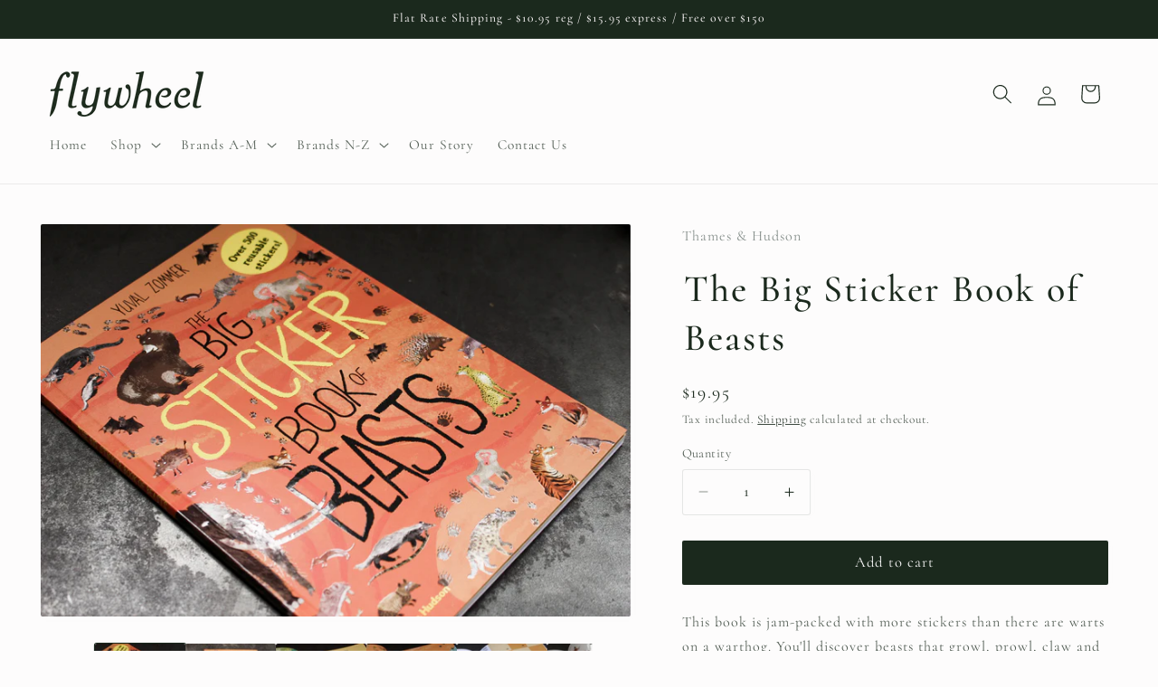

--- FILE ---
content_type: text/html; charset=utf-8
request_url: https://www.flywheel.net.au/products/thebigstickerbookofbeasts
body_size: 38313
content:
<!doctype html>
<html class="js" lang="en">
  <head>

<link href="//www.flywheel.net.au/cdn/shop/t/38/assets/beae.base.min.css?v=411895185291279701715904921" rel="stylesheet" type="text/css" media="all" />


    

    

<script src="//www.flywheel.net.au/cdn/shop/t/38/assets/beae.base.min.js?v=168300166772814899571715904921" defer="defer"></script><meta charset="utf-8">
    <meta http-equiv="X-UA-Compatible" content="IE=edge">
    <meta name="viewport" content="width=device-width,initial-scale=1">
    <meta name="theme-color" content="">
    <link rel="canonical" href="https://www.flywheel.net.au/products/thebigstickerbookofbeasts"><link rel="icon" type="image/png" href="//www.flywheel.net.au/cdn/shop/files/fw_fav_2.jpg?crop=center&height=32&v=1613579737&width=32"><link rel="preconnect" href="https://fonts.shopifycdn.com" crossorigin><title>
      The Big Sticker Book of Beasts
 &ndash; Flywheel</title>

    
      <meta name="description" content="This book is jam-packed with more stickers than there are warts on a warthog. You&#39;ll discover beasts that growl, prowl, claw and roar and have all sorts of fun sticking them throughout the book. But wait, there&#39;s more! You can also: Design your own beaver damStick ants on the armadillos&#39; tonguesPlay a game of Guess Who">
    

    

<meta property="og:site_name" content="Flywheel">
<meta property="og:url" content="https://www.flywheel.net.au/products/thebigstickerbookofbeasts">
<meta property="og:title" content="The Big Sticker Book of Beasts">
<meta property="og:type" content="product">
<meta property="og:description" content="This book is jam-packed with more stickers than there are warts on a warthog. You&#39;ll discover beasts that growl, prowl, claw and roar and have all sorts of fun sticking them throughout the book. But wait, there&#39;s more! You can also: Design your own beaver damStick ants on the armadillos&#39; tonguesPlay a game of Guess Who"><meta property="og:image" content="http://www.flywheel.net.au/cdn/shop/products/yuval-zommer-the-big-sticker-book-of-beasts-side.jpg?v=1585609149">
  <meta property="og:image:secure_url" content="https://www.flywheel.net.au/cdn/shop/products/yuval-zommer-the-big-sticker-book-of-beasts-side.jpg?v=1585609149">
  <meta property="og:image:width" content="1200">
  <meta property="og:image:height" content="800"><meta property="og:price:amount" content="19.95">
  <meta property="og:price:currency" content="AUD"><meta name="twitter:card" content="summary_large_image">
<meta name="twitter:title" content="The Big Sticker Book of Beasts">
<meta name="twitter:description" content="This book is jam-packed with more stickers than there are warts on a warthog. You&#39;ll discover beasts that growl, prowl, claw and roar and have all sorts of fun sticking them throughout the book. But wait, there&#39;s more! You can also: Design your own beaver damStick ants on the armadillos&#39; tonguesPlay a game of Guess Who">


    <script src="//www.flywheel.net.au/cdn/shop/t/38/assets/constants.js?v=58251544750838685771715686800" defer="defer"></script>
    <script src="//www.flywheel.net.au/cdn/shop/t/38/assets/pubsub.js?v=158357773527763999511715686800" defer="defer"></script>
    <script src="//www.flywheel.net.au/cdn/shop/t/38/assets/global.js?v=136628361274817707361715686800" defer="defer"></script><script src="//www.flywheel.net.au/cdn/shop/t/38/assets/animations.js?v=88693664871331136111715686799" defer="defer"></script><script>window.performance && window.performance.mark && window.performance.mark('shopify.content_for_header.start');</script><meta name="google-site-verification" content="gGk8H4utTyGzgDZH5fZwqL588CnuRW2mLSxlZmyJd4c">
<meta id="shopify-digital-wallet" name="shopify-digital-wallet" content="/24739709000/digital_wallets/dialog">
<meta name="shopify-checkout-api-token" content="ec8f6477e7ea946b820c99a87c1c31be">
<meta id="in-context-paypal-metadata" data-shop-id="24739709000" data-venmo-supported="false" data-environment="production" data-locale="en_US" data-paypal-v4="true" data-currency="AUD">
<link rel="alternate" type="application/json+oembed" href="https://www.flywheel.net.au/products/thebigstickerbookofbeasts.oembed">
<script async="async" src="/checkouts/internal/preloads.js?locale=en-AU"></script>
<link rel="preconnect" href="https://shop.app" crossorigin="anonymous">
<script async="async" src="https://shop.app/checkouts/internal/preloads.js?locale=en-AU&shop_id=24739709000" crossorigin="anonymous"></script>
<script id="apple-pay-shop-capabilities" type="application/json">{"shopId":24739709000,"countryCode":"AU","currencyCode":"AUD","merchantCapabilities":["supports3DS"],"merchantId":"gid:\/\/shopify\/Shop\/24739709000","merchantName":"Flywheel","requiredBillingContactFields":["postalAddress","email"],"requiredShippingContactFields":["postalAddress","email"],"shippingType":"shipping","supportedNetworks":["visa","masterCard","amex","jcb"],"total":{"type":"pending","label":"Flywheel","amount":"1.00"},"shopifyPaymentsEnabled":true,"supportsSubscriptions":true}</script>
<script id="shopify-features" type="application/json">{"accessToken":"ec8f6477e7ea946b820c99a87c1c31be","betas":["rich-media-storefront-analytics"],"domain":"www.flywheel.net.au","predictiveSearch":true,"shopId":24739709000,"locale":"en"}</script>
<script>var Shopify = Shopify || {};
Shopify.shop = "flywheel42.myshopify.com";
Shopify.locale = "en";
Shopify.currency = {"active":"AUD","rate":"1.0"};
Shopify.country = "AU";
Shopify.theme = {"name":"Working Craft - Version 14.0.0","id":135539916960,"schema_name":"Craft","schema_version":"14.0.0","theme_store_id":1368,"role":"main"};
Shopify.theme.handle = "null";
Shopify.theme.style = {"id":null,"handle":null};
Shopify.cdnHost = "www.flywheel.net.au/cdn";
Shopify.routes = Shopify.routes || {};
Shopify.routes.root = "/";</script>
<script type="module">!function(o){(o.Shopify=o.Shopify||{}).modules=!0}(window);</script>
<script>!function(o){function n(){var o=[];function n(){o.push(Array.prototype.slice.apply(arguments))}return n.q=o,n}var t=o.Shopify=o.Shopify||{};t.loadFeatures=n(),t.autoloadFeatures=n()}(window);</script>
<script>
  window.ShopifyPay = window.ShopifyPay || {};
  window.ShopifyPay.apiHost = "shop.app\/pay";
  window.ShopifyPay.redirectState = null;
</script>
<script id="shop-js-analytics" type="application/json">{"pageType":"product"}</script>
<script defer="defer" async type="module" src="//www.flywheel.net.au/cdn/shopifycloud/shop-js/modules/v2/client.init-shop-cart-sync_C5BV16lS.en.esm.js"></script>
<script defer="defer" async type="module" src="//www.flywheel.net.au/cdn/shopifycloud/shop-js/modules/v2/chunk.common_CygWptCX.esm.js"></script>
<script type="module">
  await import("//www.flywheel.net.au/cdn/shopifycloud/shop-js/modules/v2/client.init-shop-cart-sync_C5BV16lS.en.esm.js");
await import("//www.flywheel.net.au/cdn/shopifycloud/shop-js/modules/v2/chunk.common_CygWptCX.esm.js");

  window.Shopify.SignInWithShop?.initShopCartSync?.({"fedCMEnabled":true,"windoidEnabled":true});

</script>
<script>
  window.Shopify = window.Shopify || {};
  if (!window.Shopify.featureAssets) window.Shopify.featureAssets = {};
  window.Shopify.featureAssets['shop-js'] = {"shop-cart-sync":["modules/v2/client.shop-cart-sync_ZFArdW7E.en.esm.js","modules/v2/chunk.common_CygWptCX.esm.js"],"init-fed-cm":["modules/v2/client.init-fed-cm_CmiC4vf6.en.esm.js","modules/v2/chunk.common_CygWptCX.esm.js"],"shop-button":["modules/v2/client.shop-button_tlx5R9nI.en.esm.js","modules/v2/chunk.common_CygWptCX.esm.js"],"shop-cash-offers":["modules/v2/client.shop-cash-offers_DOA2yAJr.en.esm.js","modules/v2/chunk.common_CygWptCX.esm.js","modules/v2/chunk.modal_D71HUcav.esm.js"],"init-windoid":["modules/v2/client.init-windoid_sURxWdc1.en.esm.js","modules/v2/chunk.common_CygWptCX.esm.js"],"shop-toast-manager":["modules/v2/client.shop-toast-manager_ClPi3nE9.en.esm.js","modules/v2/chunk.common_CygWptCX.esm.js"],"init-shop-email-lookup-coordinator":["modules/v2/client.init-shop-email-lookup-coordinator_B8hsDcYM.en.esm.js","modules/v2/chunk.common_CygWptCX.esm.js"],"init-shop-cart-sync":["modules/v2/client.init-shop-cart-sync_C5BV16lS.en.esm.js","modules/v2/chunk.common_CygWptCX.esm.js"],"avatar":["modules/v2/client.avatar_BTnouDA3.en.esm.js"],"pay-button":["modules/v2/client.pay-button_FdsNuTd3.en.esm.js","modules/v2/chunk.common_CygWptCX.esm.js"],"init-customer-accounts":["modules/v2/client.init-customer-accounts_DxDtT_ad.en.esm.js","modules/v2/client.shop-login-button_C5VAVYt1.en.esm.js","modules/v2/chunk.common_CygWptCX.esm.js","modules/v2/chunk.modal_D71HUcav.esm.js"],"init-shop-for-new-customer-accounts":["modules/v2/client.init-shop-for-new-customer-accounts_ChsxoAhi.en.esm.js","modules/v2/client.shop-login-button_C5VAVYt1.en.esm.js","modules/v2/chunk.common_CygWptCX.esm.js","modules/v2/chunk.modal_D71HUcav.esm.js"],"shop-login-button":["modules/v2/client.shop-login-button_C5VAVYt1.en.esm.js","modules/v2/chunk.common_CygWptCX.esm.js","modules/v2/chunk.modal_D71HUcav.esm.js"],"init-customer-accounts-sign-up":["modules/v2/client.init-customer-accounts-sign-up_CPSyQ0Tj.en.esm.js","modules/v2/client.shop-login-button_C5VAVYt1.en.esm.js","modules/v2/chunk.common_CygWptCX.esm.js","modules/v2/chunk.modal_D71HUcav.esm.js"],"shop-follow-button":["modules/v2/client.shop-follow-button_Cva4Ekp9.en.esm.js","modules/v2/chunk.common_CygWptCX.esm.js","modules/v2/chunk.modal_D71HUcav.esm.js"],"checkout-modal":["modules/v2/client.checkout-modal_BPM8l0SH.en.esm.js","modules/v2/chunk.common_CygWptCX.esm.js","modules/v2/chunk.modal_D71HUcav.esm.js"],"lead-capture":["modules/v2/client.lead-capture_Bi8yE_yS.en.esm.js","modules/v2/chunk.common_CygWptCX.esm.js","modules/v2/chunk.modal_D71HUcav.esm.js"],"shop-login":["modules/v2/client.shop-login_D6lNrXab.en.esm.js","modules/v2/chunk.common_CygWptCX.esm.js","modules/v2/chunk.modal_D71HUcav.esm.js"],"payment-terms":["modules/v2/client.payment-terms_CZxnsJam.en.esm.js","modules/v2/chunk.common_CygWptCX.esm.js","modules/v2/chunk.modal_D71HUcav.esm.js"]};
</script>
<script>(function() {
  var isLoaded = false;
  function asyncLoad() {
    if (isLoaded) return;
    isLoaded = true;
    var urls = ["https:\/\/chimpstatic.com\/mcjs-connected\/js\/users\/df7aeabcd0c2af51f21878591\/7c05d41effab0f46300316bc0.js?shop=flywheel42.myshopify.com","https:\/\/storage.nfcube.com\/instafeed-2dd57d2ab7971d6f4c9f68cd007798e1.js?shop=flywheel42.myshopify.com"];
    for (var i = 0; i < urls.length; i++) {
      var s = document.createElement('script');
      s.type = 'text/javascript';
      s.async = true;
      s.src = urls[i];
      var x = document.getElementsByTagName('script')[0];
      x.parentNode.insertBefore(s, x);
    }
  };
  if(window.attachEvent) {
    window.attachEvent('onload', asyncLoad);
  } else {
    window.addEventListener('load', asyncLoad, false);
  }
})();</script>
<script id="__st">var __st={"a":24739709000,"offset":39600,"reqid":"c2c23437-9427-478f-be0f-789837232ed2-1768784880","pageurl":"www.flywheel.net.au\/products\/thebigstickerbookofbeasts","u":"498e306074b1","p":"product","rtyp":"product","rid":4769054392460};</script>
<script>window.ShopifyPaypalV4VisibilityTracking = true;</script>
<script id="captcha-bootstrap">!function(){'use strict';const t='contact',e='account',n='new_comment',o=[[t,t],['blogs',n],['comments',n],[t,'customer']],c=[[e,'customer_login'],[e,'guest_login'],[e,'recover_customer_password'],[e,'create_customer']],r=t=>t.map((([t,e])=>`form[action*='/${t}']:not([data-nocaptcha='true']) input[name='form_type'][value='${e}']`)).join(','),a=t=>()=>t?[...document.querySelectorAll(t)].map((t=>t.form)):[];function s(){const t=[...o],e=r(t);return a(e)}const i='password',u='form_key',d=['recaptcha-v3-token','g-recaptcha-response','h-captcha-response',i],f=()=>{try{return window.sessionStorage}catch{return}},m='__shopify_v',_=t=>t.elements[u];function p(t,e,n=!1){try{const o=window.sessionStorage,c=JSON.parse(o.getItem(e)),{data:r}=function(t){const{data:e,action:n}=t;return t[m]||n?{data:e,action:n}:{data:t,action:n}}(c);for(const[e,n]of Object.entries(r))t.elements[e]&&(t.elements[e].value=n);n&&o.removeItem(e)}catch(o){console.error('form repopulation failed',{error:o})}}const l='form_type',E='cptcha';function T(t){t.dataset[E]=!0}const w=window,h=w.document,L='Shopify',v='ce_forms',y='captcha';let A=!1;((t,e)=>{const n=(g='f06e6c50-85a8-45c8-87d0-21a2b65856fe',I='https://cdn.shopify.com/shopifycloud/storefront-forms-hcaptcha/ce_storefront_forms_captcha_hcaptcha.v1.5.2.iife.js',D={infoText:'Protected by hCaptcha',privacyText:'Privacy',termsText:'Terms'},(t,e,n)=>{const o=w[L][v],c=o.bindForm;if(c)return c(t,g,e,D).then(n);var r;o.q.push([[t,g,e,D],n]),r=I,A||(h.body.append(Object.assign(h.createElement('script'),{id:'captcha-provider',async:!0,src:r})),A=!0)});var g,I,D;w[L]=w[L]||{},w[L][v]=w[L][v]||{},w[L][v].q=[],w[L][y]=w[L][y]||{},w[L][y].protect=function(t,e){n(t,void 0,e),T(t)},Object.freeze(w[L][y]),function(t,e,n,w,h,L){const[v,y,A,g]=function(t,e,n){const i=e?o:[],u=t?c:[],d=[...i,...u],f=r(d),m=r(i),_=r(d.filter((([t,e])=>n.includes(e))));return[a(f),a(m),a(_),s()]}(w,h,L),I=t=>{const e=t.target;return e instanceof HTMLFormElement?e:e&&e.form},D=t=>v().includes(t);t.addEventListener('submit',(t=>{const e=I(t);if(!e)return;const n=D(e)&&!e.dataset.hcaptchaBound&&!e.dataset.recaptchaBound,o=_(e),c=g().includes(e)&&(!o||!o.value);(n||c)&&t.preventDefault(),c&&!n&&(function(t){try{if(!f())return;!function(t){const e=f();if(!e)return;const n=_(t);if(!n)return;const o=n.value;o&&e.removeItem(o)}(t);const e=Array.from(Array(32),(()=>Math.random().toString(36)[2])).join('');!function(t,e){_(t)||t.append(Object.assign(document.createElement('input'),{type:'hidden',name:u})),t.elements[u].value=e}(t,e),function(t,e){const n=f();if(!n)return;const o=[...t.querySelectorAll(`input[type='${i}']`)].map((({name:t})=>t)),c=[...d,...o],r={};for(const[a,s]of new FormData(t).entries())c.includes(a)||(r[a]=s);n.setItem(e,JSON.stringify({[m]:1,action:t.action,data:r}))}(t,e)}catch(e){console.error('failed to persist form',e)}}(e),e.submit())}));const S=(t,e)=>{t&&!t.dataset[E]&&(n(t,e.some((e=>e===t))),T(t))};for(const o of['focusin','change'])t.addEventListener(o,(t=>{const e=I(t);D(e)&&S(e,y())}));const B=e.get('form_key'),M=e.get(l),P=B&&M;t.addEventListener('DOMContentLoaded',(()=>{const t=y();if(P)for(const e of t)e.elements[l].value===M&&p(e,B);[...new Set([...A(),...v().filter((t=>'true'===t.dataset.shopifyCaptcha))])].forEach((e=>S(e,t)))}))}(h,new URLSearchParams(w.location.search),n,t,e,['guest_login'])})(!0,!0)}();</script>
<script integrity="sha256-4kQ18oKyAcykRKYeNunJcIwy7WH5gtpwJnB7kiuLZ1E=" data-source-attribution="shopify.loadfeatures" defer="defer" src="//www.flywheel.net.au/cdn/shopifycloud/storefront/assets/storefront/load_feature-a0a9edcb.js" crossorigin="anonymous"></script>
<script crossorigin="anonymous" defer="defer" src="//www.flywheel.net.au/cdn/shopifycloud/storefront/assets/shopify_pay/storefront-65b4c6d7.js?v=20250812"></script>
<script data-source-attribution="shopify.dynamic_checkout.dynamic.init">var Shopify=Shopify||{};Shopify.PaymentButton=Shopify.PaymentButton||{isStorefrontPortableWallets:!0,init:function(){window.Shopify.PaymentButton.init=function(){};var t=document.createElement("script");t.src="https://www.flywheel.net.au/cdn/shopifycloud/portable-wallets/latest/portable-wallets.en.js",t.type="module",document.head.appendChild(t)}};
</script>
<script data-source-attribution="shopify.dynamic_checkout.buyer_consent">
  function portableWalletsHideBuyerConsent(e){var t=document.getElementById("shopify-buyer-consent"),n=document.getElementById("shopify-subscription-policy-button");t&&n&&(t.classList.add("hidden"),t.setAttribute("aria-hidden","true"),n.removeEventListener("click",e))}function portableWalletsShowBuyerConsent(e){var t=document.getElementById("shopify-buyer-consent"),n=document.getElementById("shopify-subscription-policy-button");t&&n&&(t.classList.remove("hidden"),t.removeAttribute("aria-hidden"),n.addEventListener("click",e))}window.Shopify?.PaymentButton&&(window.Shopify.PaymentButton.hideBuyerConsent=portableWalletsHideBuyerConsent,window.Shopify.PaymentButton.showBuyerConsent=portableWalletsShowBuyerConsent);
</script>
<script data-source-attribution="shopify.dynamic_checkout.cart.bootstrap">document.addEventListener("DOMContentLoaded",(function(){function t(){return document.querySelector("shopify-accelerated-checkout-cart, shopify-accelerated-checkout")}if(t())Shopify.PaymentButton.init();else{new MutationObserver((function(e,n){t()&&(Shopify.PaymentButton.init(),n.disconnect())})).observe(document.body,{childList:!0,subtree:!0})}}));
</script>
<link id="shopify-accelerated-checkout-styles" rel="stylesheet" media="screen" href="https://www.flywheel.net.au/cdn/shopifycloud/portable-wallets/latest/accelerated-checkout-backwards-compat.css" crossorigin="anonymous">
<style id="shopify-accelerated-checkout-cart">
        #shopify-buyer-consent {
  margin-top: 1em;
  display: inline-block;
  width: 100%;
}

#shopify-buyer-consent.hidden {
  display: none;
}

#shopify-subscription-policy-button {
  background: none;
  border: none;
  padding: 0;
  text-decoration: underline;
  font-size: inherit;
  cursor: pointer;
}

#shopify-subscription-policy-button::before {
  box-shadow: none;
}

      </style>
<script id="sections-script" data-sections="header" defer="defer" src="//www.flywheel.net.au/cdn/shop/t/38/compiled_assets/scripts.js?5218"></script>
<script>window.performance && window.performance.mark && window.performance.mark('shopify.content_for_header.end');</script>


    <style data-shopify>
      @font-face {
  font-family: Cormorant;
  font-weight: 400;
  font-style: normal;
  font-display: swap;
  src: url("//www.flywheel.net.au/cdn/fonts/cormorant/cormorant_n4.bd66e8e0031690b46374315bd1c15a17a8dcd450.woff2") format("woff2"),
       url("//www.flywheel.net.au/cdn/fonts/cormorant/cormorant_n4.e5604516683cb4cc166c001f2ff5f387255e3b45.woff") format("woff");
}

      @font-face {
  font-family: Cormorant;
  font-weight: 700;
  font-style: normal;
  font-display: swap;
  src: url("//www.flywheel.net.au/cdn/fonts/cormorant/cormorant_n7.c51184f59f7d2caf4999bcef8df2fc4fc4444aec.woff2") format("woff2"),
       url("//www.flywheel.net.au/cdn/fonts/cormorant/cormorant_n7.c9ca63ec9e4d37ba28b9518c6b06672c0f43cd49.woff") format("woff");
}

      @font-face {
  font-family: Cormorant;
  font-weight: 400;
  font-style: italic;
  font-display: swap;
  src: url("//www.flywheel.net.au/cdn/fonts/cormorant/cormorant_i4.0b95f138bb9694e184a2ebaf079dd59cf448e2d3.woff2") format("woff2"),
       url("//www.flywheel.net.au/cdn/fonts/cormorant/cormorant_i4.75684eb0a368d69688996f5f8e72c62747e6c249.woff") format("woff");
}

      @font-face {
  font-family: Cormorant;
  font-weight: 700;
  font-style: italic;
  font-display: swap;
  src: url("//www.flywheel.net.au/cdn/fonts/cormorant/cormorant_i7.fa6e55789218717259c80e332e32b03d0c0e36e1.woff2") format("woff2"),
       url("//www.flywheel.net.au/cdn/fonts/cormorant/cormorant_i7.b5766b6262212587af58cec3328f4ffbc7c29531.woff") format("woff");
}

      @font-face {
  font-family: Cormorant;
  font-weight: 500;
  font-style: normal;
  font-display: swap;
  src: url("//www.flywheel.net.au/cdn/fonts/cormorant/cormorant_n5.897f6a30ce53863d490505c0132c13f3a2107ba7.woff2") format("woff2"),
       url("//www.flywheel.net.au/cdn/fonts/cormorant/cormorant_n5.2886c5c58d0eba0663ec9f724d5eb310c99287bf.woff") format("woff");
}


      
        :root,
        .color-background-1 {
          --color-background: 253,252,252;
        
          --gradient-background: #fdfcfc;
        

        

        --color-foreground: 27,41,29;
        --color-background-contrast: 202,176,176;
        --color-shadow: 228,228,228;
        --color-button: 27,41,29;
        --color-button-text: 253,252,252;
        --color-secondary-button: 253,252,252;
        --color-secondary-button-text: 27,41,29;
        --color-link: 27,41,29;
        --color-badge-foreground: 27,41,29;
        --color-badge-background: 253,252,252;
        --color-badge-border: 27,41,29;
        --payment-terms-background-color: rgb(253 252 252);
      }
      
        
        .color-background-2 {
          --color-background: 253,252,252;
        
          --gradient-background: #fdfcfc;
        

        

        --color-foreground: 37,37,37;
        --color-background-contrast: 202,176,176;
        --color-shadow: 37,37,37;
        --color-button: 37,37,37;
        --color-button-text: 253,252,252;
        --color-secondary-button: 253,252,252;
        --color-secondary-button-text: 37,37,37;
        --color-link: 37,37,37;
        --color-badge-foreground: 37,37,37;
        --color-badge-background: 253,252,252;
        --color-badge-border: 37,37,37;
        --payment-terms-background-color: rgb(253 252 252);
      }
      
        
        .color-inverse {
          --color-background: 113,106,86;
        
          --gradient-background: #716a56;
        

        

        --color-foreground: 239,236,236;
        --color-background-contrast: 41,38,31;
        --color-shadow: 37,37,37;
        --color-button: 239,236,236;
        --color-button-text: 113,106,86;
        --color-secondary-button: 113,106,86;
        --color-secondary-button-text: 239,236,236;
        --color-link: 239,236,236;
        --color-badge-foreground: 239,236,236;
        --color-badge-background: 113,106,86;
        --color-badge-border: 239,236,236;
        --payment-terms-background-color: rgb(113 106 86);
      }
      
        
        .color-accent-1 {
          --color-background: 27,41,29;
        
          --gradient-background: #1b291d;
        

        

        --color-foreground: 239,236,236;
        --color-background-contrast: 37,56,40;
        --color-shadow: 27,41,29;
        --color-button: 239,236,236;
        --color-button-text: 27,41,29;
        --color-secondary-button: 27,41,29;
        --color-secondary-button-text: 239,236,236;
        --color-link: 239,236,236;
        --color-badge-foreground: 239,236,236;
        --color-badge-background: 27,41,29;
        --color-badge-border: 239,236,236;
        --payment-terms-background-color: rgb(27 41 29);
      }
      
        
        .color-accent-2 {
          --color-background: 63,81,71;
        
          --gradient-background: #3f5147;
        

        

        --color-foreground: 239,236,236;
        --color-background-contrast: 7,9,8;
        --color-shadow: 37,37,37;
        --color-button: 239,236,236;
        --color-button-text: 63,81,71;
        --color-secondary-button: 63,81,71;
        --color-secondary-button-text: 239,236,236;
        --color-link: 239,236,236;
        --color-badge-foreground: 239,236,236;
        --color-badge-background: 63,81,71;
        --color-badge-border: 239,236,236;
        --payment-terms-background-color: rgb(63 81 71);
      }
      

      body, .color-background-1, .color-background-2, .color-inverse, .color-accent-1, .color-accent-2 {
        color: rgba(var(--color-foreground), 0.75);
        background-color: rgb(var(--color-background));
      }

      :root {
        --font-body-family: Cormorant, serif;
        --font-body-style: normal;
        --font-body-weight: 400;
        --font-body-weight-bold: 700;

        --font-heading-family: Cormorant, serif;
        --font-heading-style: normal;
        --font-heading-weight: 500;

        --font-body-scale: 1.1;
        --font-heading-scale: 0.9545454545454546;

        --media-padding: px;
        --media-border-opacity: 0.1;
        --media-border-width: 0px;
        --media-radius: 2px;
        --media-shadow-opacity: 0.05;
        --media-shadow-horizontal-offset: 2px;
        --media-shadow-vertical-offset: 2px;
        --media-shadow-blur-radius: 5px;
        --media-shadow-visible: 1;

        --page-width: 120rem;
        --page-width-margin: 0rem;

        --product-card-image-padding: 0.0rem;
        --product-card-corner-radius: 0.2rem;
        --product-card-text-alignment: center;
        --product-card-border-width: 0.0rem;
        --product-card-border-opacity: 0.1;
        --product-card-shadow-opacity: 0.05;
        --product-card-shadow-visible: 1;
        --product-card-shadow-horizontal-offset: 0.2rem;
        --product-card-shadow-vertical-offset: 0.4rem;
        --product-card-shadow-blur-radius: 0.5rem;

        --collection-card-image-padding: 0.0rem;
        --collection-card-corner-radius: 0.2rem;
        --collection-card-text-alignment: left;
        --collection-card-border-width: 0.1rem;
        --collection-card-border-opacity: 0.1;
        --collection-card-shadow-opacity: 0.05;
        --collection-card-shadow-visible: 1;
        --collection-card-shadow-horizontal-offset: 0.2rem;
        --collection-card-shadow-vertical-offset: 0.2rem;
        --collection-card-shadow-blur-radius: 0.5rem;

        --blog-card-image-padding: 0.0rem;
        --blog-card-corner-radius: 0.2rem;
        --blog-card-text-alignment: left;
        --blog-card-border-width: 0.1rem;
        --blog-card-border-opacity: 0.1;
        --blog-card-shadow-opacity: 0.0;
        --blog-card-shadow-visible: 0;
        --blog-card-shadow-horizontal-offset: 0.2rem;
        --blog-card-shadow-vertical-offset: 0.2rem;
        --blog-card-shadow-blur-radius: 0.5rem;

        --badge-corner-radius: 0.2rem;

        --popup-border-width: 1px;
        --popup-border-opacity: 0.1;
        --popup-corner-radius: 2px;
        --popup-shadow-opacity: 0.05;
        --popup-shadow-horizontal-offset: 2px;
        --popup-shadow-vertical-offset: 2px;
        --popup-shadow-blur-radius: 5px;

        --drawer-border-width: 1px;
        --drawer-border-opacity: 0.1;
        --drawer-shadow-opacity: 0.05;
        --drawer-shadow-horizontal-offset: 2px;
        --drawer-shadow-vertical-offset: 2px;
        --drawer-shadow-blur-radius: 5px;

        --spacing-sections-desktop: 0px;
        --spacing-sections-mobile: 0px;

        --grid-desktop-vertical-spacing: 20px;
        --grid-desktop-horizontal-spacing: 20px;
        --grid-mobile-vertical-spacing: 10px;
        --grid-mobile-horizontal-spacing: 10px;

        --text-boxes-border-opacity: 0.1;
        --text-boxes-border-width: 0px;
        --text-boxes-radius: 2px;
        --text-boxes-shadow-opacity: 0.05;
        --text-boxes-shadow-visible: 1;
        --text-boxes-shadow-horizontal-offset: 0px;
        --text-boxes-shadow-vertical-offset: 2px;
        --text-boxes-shadow-blur-radius: 5px;

        --buttons-radius: 2px;
        --buttons-radius-outset: 2px;
        --buttons-border-width: 0px;
        --buttons-border-opacity: 1.0;
        --buttons-shadow-opacity: 0.05;
        --buttons-shadow-visible: 1;
        --buttons-shadow-horizontal-offset: 2px;
        --buttons-shadow-vertical-offset: 2px;
        --buttons-shadow-blur-radius: 5px;
        --buttons-border-offset: 0.3px;

        --inputs-radius: 2px;
        --inputs-border-width: 1px;
        --inputs-border-opacity: 0.1;
        --inputs-shadow-opacity: 0.05;
        --inputs-shadow-horizontal-offset: 2px;
        --inputs-margin-offset: 2px;
        --inputs-shadow-vertical-offset: 2px;
        --inputs-shadow-blur-radius: 5px;
        --inputs-radius-outset: 3px;

        --variant-pills-radius: 2px;
        --variant-pills-border-width: 1px;
        --variant-pills-border-opacity: 0.1;
        --variant-pills-shadow-opacity: 0.05;
        --variant-pills-shadow-horizontal-offset: 2px;
        --variant-pills-shadow-vertical-offset: 2px;
        --variant-pills-shadow-blur-radius: 5px;
      }

      *,
      *::before,
      *::after {
        box-sizing: inherit;
      }

      html {
        box-sizing: border-box;
        font-size: calc(var(--font-body-scale) * 62.5%);
        height: 100%;
      }

      body {
        display: grid;
        grid-template-rows: auto auto 1fr auto;
        grid-template-columns: 100%;
        min-height: 100%;
        margin: 0;
        font-size: 1.5rem;
        letter-spacing: 0.06rem;
        line-height: calc(1 + 0.8 / var(--font-body-scale));
        font-family: var(--font-body-family);
        font-style: var(--font-body-style);
        font-weight: var(--font-body-weight);
      }

      @media screen and (min-width: 750px) {
        body {
          font-size: 1.6rem;
        }
      }
    </style>

    <link href="//www.flywheel.net.au/cdn/shop/t/38/assets/base.css?v=183921814628809315491715857820" rel="stylesheet" type="text/css" media="all" />

      <link rel="preload" as="font" href="//www.flywheel.net.au/cdn/fonts/cormorant/cormorant_n4.bd66e8e0031690b46374315bd1c15a17a8dcd450.woff2" type="font/woff2" crossorigin>
      

      <link rel="preload" as="font" href="//www.flywheel.net.au/cdn/fonts/cormorant/cormorant_n5.897f6a30ce53863d490505c0132c13f3a2107ba7.woff2" type="font/woff2" crossorigin>
      
<link href="//www.flywheel.net.au/cdn/shop/t/38/assets/component-localization-form.css?v=120620094879297847921715686799" rel="stylesheet" type="text/css" media="all" />
      <script src="//www.flywheel.net.au/cdn/shop/t/38/assets/localization-form.js?v=169565320306168926741715686800" defer="defer"></script><link
        rel="stylesheet"
        href="//www.flywheel.net.au/cdn/shop/t/38/assets/component-predictive-search.css?v=118923337488134913561715686799"
        media="print"
        onload="this.media='all'"
      ><script>
      if (Shopify.designMode) {
        document.documentElement.classList.add('shopify-design-mode');
      }
    </script>

  <script src="https://ajax.googleapis.com/ajax/libs/jquery/3.4.1/jquery.min.js"></script>
  
  
            
                
            
<script src="https://cdn.shopify.com/extensions/fba4e3bc-e25a-4e56-abb3-4814a399c91e/mpo-multiple-product-options-10/assets/load-embedded-pio.js" type="text/javascript" defer="defer"></script>
<script src="https://cdn.shopify.com/extensions/019a4bd6-5189-7b1b-88e6-ae4214511ca1/vite-vue3-typescript-eslint-prettier-32/assets/main.js" type="text/javascript" defer="defer"></script>
<link href="https://monorail-edge.shopifysvc.com" rel="dns-prefetch">
<script>(function(){if ("sendBeacon" in navigator && "performance" in window) {try {var session_token_from_headers = performance.getEntriesByType('navigation')[0].serverTiming.find(x => x.name == '_s').description;} catch {var session_token_from_headers = undefined;}var session_cookie_matches = document.cookie.match(/_shopify_s=([^;]*)/);var session_token_from_cookie = session_cookie_matches && session_cookie_matches.length === 2 ? session_cookie_matches[1] : "";var session_token = session_token_from_headers || session_token_from_cookie || "";function handle_abandonment_event(e) {var entries = performance.getEntries().filter(function(entry) {return /monorail-edge.shopifysvc.com/.test(entry.name);});if (!window.abandonment_tracked && entries.length === 0) {window.abandonment_tracked = true;var currentMs = Date.now();var navigation_start = performance.timing.navigationStart;var payload = {shop_id: 24739709000,url: window.location.href,navigation_start,duration: currentMs - navigation_start,session_token,page_type: "product"};window.navigator.sendBeacon("https://monorail-edge.shopifysvc.com/v1/produce", JSON.stringify({schema_id: "online_store_buyer_site_abandonment/1.1",payload: payload,metadata: {event_created_at_ms: currentMs,event_sent_at_ms: currentMs}}));}}window.addEventListener('pagehide', handle_abandonment_event);}}());</script>
<script id="web-pixels-manager-setup">(function e(e,d,r,n,o){if(void 0===o&&(o={}),!Boolean(null===(a=null===(i=window.Shopify)||void 0===i?void 0:i.analytics)||void 0===a?void 0:a.replayQueue)){var i,a;window.Shopify=window.Shopify||{};var t=window.Shopify;t.analytics=t.analytics||{};var s=t.analytics;s.replayQueue=[],s.publish=function(e,d,r){return s.replayQueue.push([e,d,r]),!0};try{self.performance.mark("wpm:start")}catch(e){}var l=function(){var e={modern:/Edge?\/(1{2}[4-9]|1[2-9]\d|[2-9]\d{2}|\d{4,})\.\d+(\.\d+|)|Firefox\/(1{2}[4-9]|1[2-9]\d|[2-9]\d{2}|\d{4,})\.\d+(\.\d+|)|Chrom(ium|e)\/(9{2}|\d{3,})\.\d+(\.\d+|)|(Maci|X1{2}).+ Version\/(15\.\d+|(1[6-9]|[2-9]\d|\d{3,})\.\d+)([,.]\d+|)( \(\w+\)|)( Mobile\/\w+|) Safari\/|Chrome.+OPR\/(9{2}|\d{3,})\.\d+\.\d+|(CPU[ +]OS|iPhone[ +]OS|CPU[ +]iPhone|CPU IPhone OS|CPU iPad OS)[ +]+(15[._]\d+|(1[6-9]|[2-9]\d|\d{3,})[._]\d+)([._]\d+|)|Android:?[ /-](13[3-9]|1[4-9]\d|[2-9]\d{2}|\d{4,})(\.\d+|)(\.\d+|)|Android.+Firefox\/(13[5-9]|1[4-9]\d|[2-9]\d{2}|\d{4,})\.\d+(\.\d+|)|Android.+Chrom(ium|e)\/(13[3-9]|1[4-9]\d|[2-9]\d{2}|\d{4,})\.\d+(\.\d+|)|SamsungBrowser\/([2-9]\d|\d{3,})\.\d+/,legacy:/Edge?\/(1[6-9]|[2-9]\d|\d{3,})\.\d+(\.\d+|)|Firefox\/(5[4-9]|[6-9]\d|\d{3,})\.\d+(\.\d+|)|Chrom(ium|e)\/(5[1-9]|[6-9]\d|\d{3,})\.\d+(\.\d+|)([\d.]+$|.*Safari\/(?![\d.]+ Edge\/[\d.]+$))|(Maci|X1{2}).+ Version\/(10\.\d+|(1[1-9]|[2-9]\d|\d{3,})\.\d+)([,.]\d+|)( \(\w+\)|)( Mobile\/\w+|) Safari\/|Chrome.+OPR\/(3[89]|[4-9]\d|\d{3,})\.\d+\.\d+|(CPU[ +]OS|iPhone[ +]OS|CPU[ +]iPhone|CPU IPhone OS|CPU iPad OS)[ +]+(10[._]\d+|(1[1-9]|[2-9]\d|\d{3,})[._]\d+)([._]\d+|)|Android:?[ /-](13[3-9]|1[4-9]\d|[2-9]\d{2}|\d{4,})(\.\d+|)(\.\d+|)|Mobile Safari.+OPR\/([89]\d|\d{3,})\.\d+\.\d+|Android.+Firefox\/(13[5-9]|1[4-9]\d|[2-9]\d{2}|\d{4,})\.\d+(\.\d+|)|Android.+Chrom(ium|e)\/(13[3-9]|1[4-9]\d|[2-9]\d{2}|\d{4,})\.\d+(\.\d+|)|Android.+(UC? ?Browser|UCWEB|U3)[ /]?(15\.([5-9]|\d{2,})|(1[6-9]|[2-9]\d|\d{3,})\.\d+)\.\d+|SamsungBrowser\/(5\.\d+|([6-9]|\d{2,})\.\d+)|Android.+MQ{2}Browser\/(14(\.(9|\d{2,})|)|(1[5-9]|[2-9]\d|\d{3,})(\.\d+|))(\.\d+|)|K[Aa][Ii]OS\/(3\.\d+|([4-9]|\d{2,})\.\d+)(\.\d+|)/},d=e.modern,r=e.legacy,n=navigator.userAgent;return n.match(d)?"modern":n.match(r)?"legacy":"unknown"}(),u="modern"===l?"modern":"legacy",c=(null!=n?n:{modern:"",legacy:""})[u],f=function(e){return[e.baseUrl,"/wpm","/b",e.hashVersion,"modern"===e.buildTarget?"m":"l",".js"].join("")}({baseUrl:d,hashVersion:r,buildTarget:u}),m=function(e){var d=e.version,r=e.bundleTarget,n=e.surface,o=e.pageUrl,i=e.monorailEndpoint;return{emit:function(e){var a=e.status,t=e.errorMsg,s=(new Date).getTime(),l=JSON.stringify({metadata:{event_sent_at_ms:s},events:[{schema_id:"web_pixels_manager_load/3.1",payload:{version:d,bundle_target:r,page_url:o,status:a,surface:n,error_msg:t},metadata:{event_created_at_ms:s}}]});if(!i)return console&&console.warn&&console.warn("[Web Pixels Manager] No Monorail endpoint provided, skipping logging."),!1;try{return self.navigator.sendBeacon.bind(self.navigator)(i,l)}catch(e){}var u=new XMLHttpRequest;try{return u.open("POST",i,!0),u.setRequestHeader("Content-Type","text/plain"),u.send(l),!0}catch(e){return console&&console.warn&&console.warn("[Web Pixels Manager] Got an unhandled error while logging to Monorail."),!1}}}}({version:r,bundleTarget:l,surface:e.surface,pageUrl:self.location.href,monorailEndpoint:e.monorailEndpoint});try{o.browserTarget=l,function(e){var d=e.src,r=e.async,n=void 0===r||r,o=e.onload,i=e.onerror,a=e.sri,t=e.scriptDataAttributes,s=void 0===t?{}:t,l=document.createElement("script"),u=document.querySelector("head"),c=document.querySelector("body");if(l.async=n,l.src=d,a&&(l.integrity=a,l.crossOrigin="anonymous"),s)for(var f in s)if(Object.prototype.hasOwnProperty.call(s,f))try{l.dataset[f]=s[f]}catch(e){}if(o&&l.addEventListener("load",o),i&&l.addEventListener("error",i),u)u.appendChild(l);else{if(!c)throw new Error("Did not find a head or body element to append the script");c.appendChild(l)}}({src:f,async:!0,onload:function(){if(!function(){var e,d;return Boolean(null===(d=null===(e=window.Shopify)||void 0===e?void 0:e.analytics)||void 0===d?void 0:d.initialized)}()){var d=window.webPixelsManager.init(e)||void 0;if(d){var r=window.Shopify.analytics;r.replayQueue.forEach((function(e){var r=e[0],n=e[1],o=e[2];d.publishCustomEvent(r,n,o)})),r.replayQueue=[],r.publish=d.publishCustomEvent,r.visitor=d.visitor,r.initialized=!0}}},onerror:function(){return m.emit({status:"failed",errorMsg:"".concat(f," has failed to load")})},sri:function(e){var d=/^sha384-[A-Za-z0-9+/=]+$/;return"string"==typeof e&&d.test(e)}(c)?c:"",scriptDataAttributes:o}),m.emit({status:"loading"})}catch(e){m.emit({status:"failed",errorMsg:(null==e?void 0:e.message)||"Unknown error"})}}})({shopId: 24739709000,storefrontBaseUrl: "https://www.flywheel.net.au",extensionsBaseUrl: "https://extensions.shopifycdn.com/cdn/shopifycloud/web-pixels-manager",monorailEndpoint: "https://monorail-edge.shopifysvc.com/unstable/produce_batch",surface: "storefront-renderer",enabledBetaFlags: ["2dca8a86"],webPixelsConfigList: [{"id":"593002656","configuration":"{\"config\":\"{\\\"pixel_id\\\":\\\"G-0LMZF32SWD\\\",\\\"target_country\\\":\\\"AU\\\",\\\"gtag_events\\\":[{\\\"type\\\":\\\"begin_checkout\\\",\\\"action_label\\\":\\\"G-0LMZF32SWD\\\"},{\\\"type\\\":\\\"search\\\",\\\"action_label\\\":\\\"G-0LMZF32SWD\\\"},{\\\"type\\\":\\\"view_item\\\",\\\"action_label\\\":[\\\"G-0LMZF32SWD\\\",\\\"MC-65EE1BKPVE\\\"]},{\\\"type\\\":\\\"purchase\\\",\\\"action_label\\\":[\\\"G-0LMZF32SWD\\\",\\\"MC-65EE1BKPVE\\\"]},{\\\"type\\\":\\\"page_view\\\",\\\"action_label\\\":[\\\"G-0LMZF32SWD\\\",\\\"MC-65EE1BKPVE\\\"]},{\\\"type\\\":\\\"add_payment_info\\\",\\\"action_label\\\":\\\"G-0LMZF32SWD\\\"},{\\\"type\\\":\\\"add_to_cart\\\",\\\"action_label\\\":\\\"G-0LMZF32SWD\\\"}],\\\"enable_monitoring_mode\\\":false}\"}","eventPayloadVersion":"v1","runtimeContext":"OPEN","scriptVersion":"b2a88bafab3e21179ed38636efcd8a93","type":"APP","apiClientId":1780363,"privacyPurposes":[],"dataSharingAdjustments":{"protectedCustomerApprovalScopes":["read_customer_address","read_customer_email","read_customer_name","read_customer_personal_data","read_customer_phone"]}},{"id":"165576864","configuration":"{\"pixel_id\":\"472343217473758\",\"pixel_type\":\"facebook_pixel\",\"metaapp_system_user_token\":\"-\"}","eventPayloadVersion":"v1","runtimeContext":"OPEN","scriptVersion":"ca16bc87fe92b6042fbaa3acc2fbdaa6","type":"APP","apiClientId":2329312,"privacyPurposes":["ANALYTICS","MARKETING","SALE_OF_DATA"],"dataSharingAdjustments":{"protectedCustomerApprovalScopes":["read_customer_address","read_customer_email","read_customer_name","read_customer_personal_data","read_customer_phone"]}},{"id":"110035104","eventPayloadVersion":"v1","runtimeContext":"LAX","scriptVersion":"1","type":"CUSTOM","privacyPurposes":["ANALYTICS"],"name":"Google Analytics tag (migrated)"},{"id":"shopify-app-pixel","configuration":"{}","eventPayloadVersion":"v1","runtimeContext":"STRICT","scriptVersion":"0450","apiClientId":"shopify-pixel","type":"APP","privacyPurposes":["ANALYTICS","MARKETING"]},{"id":"shopify-custom-pixel","eventPayloadVersion":"v1","runtimeContext":"LAX","scriptVersion":"0450","apiClientId":"shopify-pixel","type":"CUSTOM","privacyPurposes":["ANALYTICS","MARKETING"]}],isMerchantRequest: false,initData: {"shop":{"name":"Flywheel","paymentSettings":{"currencyCode":"AUD"},"myshopifyDomain":"flywheel42.myshopify.com","countryCode":"AU","storefrontUrl":"https:\/\/www.flywheel.net.au"},"customer":null,"cart":null,"checkout":null,"productVariants":[{"price":{"amount":19.95,"currencyCode":"AUD"},"product":{"title":"The Big Sticker Book of Beasts","vendor":"Thames \u0026 Hudson","id":"4769054392460","untranslatedTitle":"The Big Sticker Book of Beasts","url":"\/products\/thebigstickerbookofbeasts","type":"General"},"id":"33002930471052","image":{"src":"\/\/www.flywheel.net.au\/cdn\/shop\/products\/yuval-zommer-the-big-sticker-book-of-beasts-side.jpg?v=1585609149"},"sku":"9780500651339","title":"Default Title","untranslatedTitle":"Default Title"}],"purchasingCompany":null},},"https://www.flywheel.net.au/cdn","fcfee988w5aeb613cpc8e4bc33m6693e112",{"modern":"","legacy":""},{"shopId":"24739709000","storefrontBaseUrl":"https:\/\/www.flywheel.net.au","extensionBaseUrl":"https:\/\/extensions.shopifycdn.com\/cdn\/shopifycloud\/web-pixels-manager","surface":"storefront-renderer","enabledBetaFlags":"[\"2dca8a86\"]","isMerchantRequest":"false","hashVersion":"fcfee988w5aeb613cpc8e4bc33m6693e112","publish":"custom","events":"[[\"page_viewed\",{}],[\"product_viewed\",{\"productVariant\":{\"price\":{\"amount\":19.95,\"currencyCode\":\"AUD\"},\"product\":{\"title\":\"The Big Sticker Book of Beasts\",\"vendor\":\"Thames \u0026 Hudson\",\"id\":\"4769054392460\",\"untranslatedTitle\":\"The Big Sticker Book of Beasts\",\"url\":\"\/products\/thebigstickerbookofbeasts\",\"type\":\"General\"},\"id\":\"33002930471052\",\"image\":{\"src\":\"\/\/www.flywheel.net.au\/cdn\/shop\/products\/yuval-zommer-the-big-sticker-book-of-beasts-side.jpg?v=1585609149\"},\"sku\":\"9780500651339\",\"title\":\"Default Title\",\"untranslatedTitle\":\"Default Title\"}}]]"});</script><script>
  window.ShopifyAnalytics = window.ShopifyAnalytics || {};
  window.ShopifyAnalytics.meta = window.ShopifyAnalytics.meta || {};
  window.ShopifyAnalytics.meta.currency = 'AUD';
  var meta = {"product":{"id":4769054392460,"gid":"gid:\/\/shopify\/Product\/4769054392460","vendor":"Thames \u0026 Hudson","type":"General","handle":"thebigstickerbookofbeasts","variants":[{"id":33002930471052,"price":1995,"name":"The Big Sticker Book of Beasts","public_title":null,"sku":"9780500651339"}],"remote":false},"page":{"pageType":"product","resourceType":"product","resourceId":4769054392460,"requestId":"c2c23437-9427-478f-be0f-789837232ed2-1768784880"}};
  for (var attr in meta) {
    window.ShopifyAnalytics.meta[attr] = meta[attr];
  }
</script>
<script class="analytics">
  (function () {
    var customDocumentWrite = function(content) {
      var jquery = null;

      if (window.jQuery) {
        jquery = window.jQuery;
      } else if (window.Checkout && window.Checkout.$) {
        jquery = window.Checkout.$;
      }

      if (jquery) {
        jquery('body').append(content);
      }
    };

    var hasLoggedConversion = function(token) {
      if (token) {
        return document.cookie.indexOf('loggedConversion=' + token) !== -1;
      }
      return false;
    }

    var setCookieIfConversion = function(token) {
      if (token) {
        var twoMonthsFromNow = new Date(Date.now());
        twoMonthsFromNow.setMonth(twoMonthsFromNow.getMonth() + 2);

        document.cookie = 'loggedConversion=' + token + '; expires=' + twoMonthsFromNow;
      }
    }

    var trekkie = window.ShopifyAnalytics.lib = window.trekkie = window.trekkie || [];
    if (trekkie.integrations) {
      return;
    }
    trekkie.methods = [
      'identify',
      'page',
      'ready',
      'track',
      'trackForm',
      'trackLink'
    ];
    trekkie.factory = function(method) {
      return function() {
        var args = Array.prototype.slice.call(arguments);
        args.unshift(method);
        trekkie.push(args);
        return trekkie;
      };
    };
    for (var i = 0; i < trekkie.methods.length; i++) {
      var key = trekkie.methods[i];
      trekkie[key] = trekkie.factory(key);
    }
    trekkie.load = function(config) {
      trekkie.config = config || {};
      trekkie.config.initialDocumentCookie = document.cookie;
      var first = document.getElementsByTagName('script')[0];
      var script = document.createElement('script');
      script.type = 'text/javascript';
      script.onerror = function(e) {
        var scriptFallback = document.createElement('script');
        scriptFallback.type = 'text/javascript';
        scriptFallback.onerror = function(error) {
                var Monorail = {
      produce: function produce(monorailDomain, schemaId, payload) {
        var currentMs = new Date().getTime();
        var event = {
          schema_id: schemaId,
          payload: payload,
          metadata: {
            event_created_at_ms: currentMs,
            event_sent_at_ms: currentMs
          }
        };
        return Monorail.sendRequest("https://" + monorailDomain + "/v1/produce", JSON.stringify(event));
      },
      sendRequest: function sendRequest(endpointUrl, payload) {
        // Try the sendBeacon API
        if (window && window.navigator && typeof window.navigator.sendBeacon === 'function' && typeof window.Blob === 'function' && !Monorail.isIos12()) {
          var blobData = new window.Blob([payload], {
            type: 'text/plain'
          });

          if (window.navigator.sendBeacon(endpointUrl, blobData)) {
            return true;
          } // sendBeacon was not successful

        } // XHR beacon

        var xhr = new XMLHttpRequest();

        try {
          xhr.open('POST', endpointUrl);
          xhr.setRequestHeader('Content-Type', 'text/plain');
          xhr.send(payload);
        } catch (e) {
          console.log(e);
        }

        return false;
      },
      isIos12: function isIos12() {
        return window.navigator.userAgent.lastIndexOf('iPhone; CPU iPhone OS 12_') !== -1 || window.navigator.userAgent.lastIndexOf('iPad; CPU OS 12_') !== -1;
      }
    };
    Monorail.produce('monorail-edge.shopifysvc.com',
      'trekkie_storefront_load_errors/1.1',
      {shop_id: 24739709000,
      theme_id: 135539916960,
      app_name: "storefront",
      context_url: window.location.href,
      source_url: "//www.flywheel.net.au/cdn/s/trekkie.storefront.cd680fe47e6c39ca5d5df5f0a32d569bc48c0f27.min.js"});

        };
        scriptFallback.async = true;
        scriptFallback.src = '//www.flywheel.net.au/cdn/s/trekkie.storefront.cd680fe47e6c39ca5d5df5f0a32d569bc48c0f27.min.js';
        first.parentNode.insertBefore(scriptFallback, first);
      };
      script.async = true;
      script.src = '//www.flywheel.net.au/cdn/s/trekkie.storefront.cd680fe47e6c39ca5d5df5f0a32d569bc48c0f27.min.js';
      first.parentNode.insertBefore(script, first);
    };
    trekkie.load(
      {"Trekkie":{"appName":"storefront","development":false,"defaultAttributes":{"shopId":24739709000,"isMerchantRequest":null,"themeId":135539916960,"themeCityHash":"17446384172349398924","contentLanguage":"en","currency":"AUD","eventMetadataId":"a19cde4e-6ba9-4153-b795-623b7a44525d"},"isServerSideCookieWritingEnabled":true,"monorailRegion":"shop_domain","enabledBetaFlags":["65f19447"]},"Session Attribution":{},"S2S":{"facebookCapiEnabled":false,"source":"trekkie-storefront-renderer","apiClientId":580111}}
    );

    var loaded = false;
    trekkie.ready(function() {
      if (loaded) return;
      loaded = true;

      window.ShopifyAnalytics.lib = window.trekkie;

      var originalDocumentWrite = document.write;
      document.write = customDocumentWrite;
      try { window.ShopifyAnalytics.merchantGoogleAnalytics.call(this); } catch(error) {};
      document.write = originalDocumentWrite;

      window.ShopifyAnalytics.lib.page(null,{"pageType":"product","resourceType":"product","resourceId":4769054392460,"requestId":"c2c23437-9427-478f-be0f-789837232ed2-1768784880","shopifyEmitted":true});

      var match = window.location.pathname.match(/checkouts\/(.+)\/(thank_you|post_purchase)/)
      var token = match? match[1]: undefined;
      if (!hasLoggedConversion(token)) {
        setCookieIfConversion(token);
        window.ShopifyAnalytics.lib.track("Viewed Product",{"currency":"AUD","variantId":33002930471052,"productId":4769054392460,"productGid":"gid:\/\/shopify\/Product\/4769054392460","name":"The Big Sticker Book of Beasts","price":"19.95","sku":"9780500651339","brand":"Thames \u0026 Hudson","variant":null,"category":"General","nonInteraction":true,"remote":false},undefined,undefined,{"shopifyEmitted":true});
      window.ShopifyAnalytics.lib.track("monorail:\/\/trekkie_storefront_viewed_product\/1.1",{"currency":"AUD","variantId":33002930471052,"productId":4769054392460,"productGid":"gid:\/\/shopify\/Product\/4769054392460","name":"The Big Sticker Book of Beasts","price":"19.95","sku":"9780500651339","brand":"Thames \u0026 Hudson","variant":null,"category":"General","nonInteraction":true,"remote":false,"referer":"https:\/\/www.flywheel.net.au\/products\/thebigstickerbookofbeasts"});
      }
    });


        var eventsListenerScript = document.createElement('script');
        eventsListenerScript.async = true;
        eventsListenerScript.src = "//www.flywheel.net.au/cdn/shopifycloud/storefront/assets/shop_events_listener-3da45d37.js";
        document.getElementsByTagName('head')[0].appendChild(eventsListenerScript);

})();</script>
  <script>
  if (!window.ga || (window.ga && typeof window.ga !== 'function')) {
    window.ga = function ga() {
      (window.ga.q = window.ga.q || []).push(arguments);
      if (window.Shopify && window.Shopify.analytics && typeof window.Shopify.analytics.publish === 'function') {
        window.Shopify.analytics.publish("ga_stub_called", {}, {sendTo: "google_osp_migration"});
      }
      console.error("Shopify's Google Analytics stub called with:", Array.from(arguments), "\nSee https://help.shopify.com/manual/promoting-marketing/pixels/pixel-migration#google for more information.");
    };
    if (window.Shopify && window.Shopify.analytics && typeof window.Shopify.analytics.publish === 'function') {
      window.Shopify.analytics.publish("ga_stub_initialized", {}, {sendTo: "google_osp_migration"});
    }
  }
</script>
<script
  defer
  src="https://www.flywheel.net.au/cdn/shopifycloud/perf-kit/shopify-perf-kit-3.0.4.min.js"
  data-application="storefront-renderer"
  data-shop-id="24739709000"
  data-render-region="gcp-us-central1"
  data-page-type="product"
  data-theme-instance-id="135539916960"
  data-theme-name="Craft"
  data-theme-version="14.0.0"
  data-monorail-region="shop_domain"
  data-resource-timing-sampling-rate="10"
  data-shs="true"
  data-shs-beacon="true"
  data-shs-export-with-fetch="true"
  data-shs-logs-sample-rate="1"
  data-shs-beacon-endpoint="https://www.flywheel.net.au/api/collect"
></script>
</head>

  <body class="gradient">
    <a class="skip-to-content-link button visually-hidden" href="#MainContent">
      Skip to content
    </a><!-- BEGIN sections: header-group -->
<div id="shopify-section-sections--16773844402336__announcement-bar" class="shopify-section shopify-section-group-header-group announcement-bar-section"><link href="//www.flywheel.net.au/cdn/shop/t/38/assets/component-slideshow.css?v=41568389003077754171715686799" rel="stylesheet" type="text/css" media="all" />
<link href="//www.flywheel.net.au/cdn/shop/t/38/assets/component-slider.css?v=14039311878856620671715686799" rel="stylesheet" type="text/css" media="all" />

  <link href="//www.flywheel.net.au/cdn/shop/t/38/assets/component-list-social.css?v=82040511286693184681715688715" rel="stylesheet" type="text/css" media="all" />


<div
  class="utility-bar color-accent-1 gradient utility-bar--bottom-border"
  
>
  <div class="page-width utility-bar__grid"><div
        class="announcement-bar"
        role="region"
        aria-label="Announcement"
        
      ><p class="announcement-bar__message h5">
            <span>Flat Rate Shipping - $10.95 reg / $15.95 express / Free over $150</span></p></div><div class="localization-wrapper">
</div>
  </div>
</div>


</div><div id="shopify-section-sections--16773844402336__header" class="shopify-section shopify-section-group-header-group section-header"><link rel="stylesheet" href="//www.flywheel.net.au/cdn/shop/t/38/assets/component-list-menu.css?v=151968516119678728991715686799" media="print" onload="this.media='all'">
<link rel="stylesheet" href="//www.flywheel.net.au/cdn/shop/t/38/assets/component-search.css?v=165164710990765432851715686799" media="print" onload="this.media='all'">
<link rel="stylesheet" href="//www.flywheel.net.au/cdn/shop/t/38/assets/component-menu-drawer.css?v=110695408305392539491715686799" media="print" onload="this.media='all'">
<link rel="stylesheet" href="//www.flywheel.net.au/cdn/shop/t/38/assets/component-cart-notification.css?v=54116361853792938221715686799" media="print" onload="this.media='all'">
<link rel="stylesheet" href="//www.flywheel.net.au/cdn/shop/t/38/assets/component-cart-items.css?v=127384614032664249911715686799" media="print" onload="this.media='all'"><link rel="stylesheet" href="//www.flywheel.net.au/cdn/shop/t/38/assets/component-price.css?v=70172745017360139101715686799" media="print" onload="this.media='all'"><link rel="stylesheet" href="//www.flywheel.net.au/cdn/shop/t/38/assets/component-mega-menu.css?v=10110889665867715061715686799" media="print" onload="this.media='all'"><style>
  header-drawer {
    justify-self: start;
    margin-left: -1.2rem;
  }@media screen and (min-width: 990px) {
      header-drawer {
        display: none;
      }
    }.menu-drawer-container {
    display: flex;
  }

  .list-menu {
    list-style: none;
    padding: 0;
    margin: 0;
  }

  .list-menu--inline {
    display: inline-flex;
    flex-wrap: wrap;
  }

  summary.list-menu__item {
    padding-right: 2.7rem;
  }

  .list-menu__item {
    display: flex;
    align-items: center;
    line-height: calc(1 + 0.3 / var(--font-body-scale));
  }

  .list-menu__item--link {
    text-decoration: none;
    padding-bottom: 1rem;
    padding-top: 1rem;
    line-height: calc(1 + 0.8 / var(--font-body-scale));
  }

  @media screen and (min-width: 750px) {
    .list-menu__item--link {
      padding-bottom: 0.5rem;
      padding-top: 0.5rem;
    }
  }
</style><style data-shopify>.header {
    padding: 14px 3rem 10px 3rem;
  }

  .section-header {
    position: sticky; /* This is for fixing a Safari z-index issue. PR #2147 */
    margin-bottom: 0px;
  }

  @media screen and (min-width: 750px) {
    .section-header {
      margin-bottom: 0px;
    }
  }

  @media screen and (min-width: 990px) {
    .header {
      padding-top: 28px;
      padding-bottom: 20px;
    }
  }</style><script src="//www.flywheel.net.au/cdn/shop/t/38/assets/details-disclosure.js?v=13653116266235556501715686800" defer="defer"></script>
<script src="//www.flywheel.net.au/cdn/shop/t/38/assets/details-modal.js?v=25581673532751508451715686800" defer="defer"></script>
<script src="//www.flywheel.net.au/cdn/shop/t/38/assets/cart-notification.js?v=133508293167896966491715686799" defer="defer"></script>
<script src="//www.flywheel.net.au/cdn/shop/t/38/assets/search-form.js?v=133129549252120666541715686800" defer="defer"></script><svg xmlns="http://www.w3.org/2000/svg" class="hidden">
  <symbol id="icon-search" viewbox="0 0 18 19" fill="none">
    <path fill-rule="evenodd" clip-rule="evenodd" d="M11.03 11.68A5.784 5.784 0 112.85 3.5a5.784 5.784 0 018.18 8.18zm.26 1.12a6.78 6.78 0 11.72-.7l5.4 5.4a.5.5 0 11-.71.7l-5.41-5.4z" fill="currentColor"/>
  </symbol>

  <symbol id="icon-reset" class="icon icon-close"  fill="none" viewBox="0 0 18 18" stroke="currentColor">
    <circle r="8.5" cy="9" cx="9" stroke-opacity="0.2"/>
    <path d="M6.82972 6.82915L1.17193 1.17097" stroke-linecap="round" stroke-linejoin="round" transform="translate(5 5)"/>
    <path d="M1.22896 6.88502L6.77288 1.11523" stroke-linecap="round" stroke-linejoin="round" transform="translate(5 5)"/>
  </symbol>

  <symbol id="icon-close" class="icon icon-close" fill="none" viewBox="0 0 18 17">
    <path d="M.865 15.978a.5.5 0 00.707.707l7.433-7.431 7.579 7.282a.501.501 0 00.846-.37.5.5 0 00-.153-.351L9.712 8.546l7.417-7.416a.5.5 0 10-.707-.708L8.991 7.853 1.413.573a.5.5 0 10-.693.72l7.563 7.268-7.418 7.417z" fill="currentColor">
  </symbol>
</svg><sticky-header data-sticky-type="on-scroll-up" class="header-wrapper color-background-1 gradient header-wrapper--border-bottom"><header class="header header--top-left header--mobile-center page-width header--has-menu header--has-social header--has-account">

<header-drawer data-breakpoint="tablet">
  <details id="Details-menu-drawer-container" class="menu-drawer-container">
    <summary
      class="header__icon header__icon--menu header__icon--summary link focus-inset"
      aria-label="Menu"
    >
      <span>
        <svg
  xmlns="http://www.w3.org/2000/svg"
  aria-hidden="true"
  focusable="false"
  class="icon icon-hamburger"
  fill="none"
  viewBox="0 0 18 16"
>
  <path d="M1 .5a.5.5 0 100 1h15.71a.5.5 0 000-1H1zM.5 8a.5.5 0 01.5-.5h15.71a.5.5 0 010 1H1A.5.5 0 01.5 8zm0 7a.5.5 0 01.5-.5h15.71a.5.5 0 010 1H1a.5.5 0 01-.5-.5z" fill="currentColor">
</svg>

        <svg
  xmlns="http://www.w3.org/2000/svg"
  aria-hidden="true"
  focusable="false"
  class="icon icon-close"
  fill="none"
  viewBox="0 0 18 17"
>
  <path d="M.865 15.978a.5.5 0 00.707.707l7.433-7.431 7.579 7.282a.501.501 0 00.846-.37.5.5 0 00-.153-.351L9.712 8.546l7.417-7.416a.5.5 0 10-.707-.708L8.991 7.853 1.413.573a.5.5 0 10-.693.72l7.563 7.268-7.418 7.417z" fill="currentColor">
</svg>

      </span>
    </summary>
    <div id="menu-drawer" class="gradient menu-drawer motion-reduce color-background-1">
      <div class="menu-drawer__inner-container">
        <div class="menu-drawer__navigation-container">
          <nav class="menu-drawer__navigation">
            <ul class="menu-drawer__menu has-submenu list-menu" role="list"><li><a
                      id="HeaderDrawer-home"
                      href="/"
                      class="menu-drawer__menu-item list-menu__item link link--text focus-inset"
                      
                    >
                      Home
                    </a></li><li><details id="Details-menu-drawer-menu-item-2">
                      <summary
                        id="HeaderDrawer-shop"
                        class="menu-drawer__menu-item list-menu__item link link--text focus-inset"
                      >
                        Shop
                        <svg
  viewBox="0 0 14 10"
  fill="none"
  aria-hidden="true"
  focusable="false"
  class="icon icon-arrow"
  xmlns="http://www.w3.org/2000/svg"
>
  <path fill-rule="evenodd" clip-rule="evenodd" d="M8.537.808a.5.5 0 01.817-.162l4 4a.5.5 0 010 .708l-4 4a.5.5 0 11-.708-.708L11.793 5.5H1a.5.5 0 010-1h10.793L8.646 1.354a.5.5 0 01-.109-.546z" fill="currentColor">
</svg>

                        <svg aria-hidden="true" focusable="false" class="icon icon-caret" viewBox="0 0 10 6">
  <path fill-rule="evenodd" clip-rule="evenodd" d="M9.354.646a.5.5 0 00-.708 0L5 4.293 1.354.646a.5.5 0 00-.708.708l4 4a.5.5 0 00.708 0l4-4a.5.5 0 000-.708z" fill="currentColor">
</svg>

                      </summary>
                      <div
                        id="link-shop"
                        class="menu-drawer__submenu has-submenu gradient motion-reduce"
                        tabindex="-1"
                      >
                        <div class="menu-drawer__inner-submenu">
                          <button class="menu-drawer__close-button link link--text focus-inset" aria-expanded="true">
                            <svg
  viewBox="0 0 14 10"
  fill="none"
  aria-hidden="true"
  focusable="false"
  class="icon icon-arrow"
  xmlns="http://www.w3.org/2000/svg"
>
  <path fill-rule="evenodd" clip-rule="evenodd" d="M8.537.808a.5.5 0 01.817-.162l4 4a.5.5 0 010 .708l-4 4a.5.5 0 11-.708-.708L11.793 5.5H1a.5.5 0 010-1h10.793L8.646 1.354a.5.5 0 01-.109-.546z" fill="currentColor">
</svg>

                            Shop
                          </button>
                          <ul class="menu-drawer__menu list-menu" role="list" tabindex="-1"><li><a
                                    id="HeaderDrawer-shop-shop-all"
                                    href="/collections/all-products"
                                    class="menu-drawer__menu-item link link--text list-menu__item focus-inset"
                                    
                                  >
                                    Shop All
                                  </a></li><li><a
                                    id="HeaderDrawer-shop-gift-voucher"
                                    href="/collections/gift-voucher"
                                    class="menu-drawer__menu-item link link--text list-menu__item focus-inset"
                                    
                                  >
                                    Gift Voucher
                                  </a></li><li><a
                                    id="HeaderDrawer-shop-sale"
                                    href="/collections/sale"
                                    class="menu-drawer__menu-item link link--text list-menu__item focus-inset"
                                    
                                  >
                                    Sale
                                  </a></li><li><a
                                    id="HeaderDrawer-shop-van-diemans-ink-x-flywheel"
                                    href="/collections/van-diemans-ink-x-flywheel"
                                    class="menu-drawer__menu-item link link--text list-menu__item focus-inset"
                                    
                                  >
                                    Van Dieman&#39;s Ink x Flywheel
                                  </a></li><li><a
                                    id="HeaderDrawer-shop-2026-diaries-calendars"
                                    href="/collections/2026-diaries-calendars"
                                    class="menu-drawer__menu-item link link--text list-menu__item focus-inset"
                                    
                                  >
                                    2026 Diaries &amp; Calendars
                                  </a></li><li><a
                                    id="HeaderDrawer-shop-bookbinding"
                                    href="/collections/bookbinding"
                                    class="menu-drawer__menu-item link link--text list-menu__item focus-inset"
                                    
                                  >
                                    Bookbinding
                                  </a></li><li><a
                                    id="HeaderDrawer-shop-brass-accessories"
                                    href="/collections/brass-accessories"
                                    class="menu-drawer__menu-item link link--text list-menu__item focus-inset"
                                    
                                  >
                                    Brass Accessories
                                  </a></li><li><a
                                    id="HeaderDrawer-shop-calligraphy"
                                    href="/collections/calligraphy"
                                    class="menu-drawer__menu-item link link--text list-menu__item focus-inset"
                                    
                                  >
                                    Calligraphy
                                  </a></li><li><a
                                    id="HeaderDrawer-shop-desk-accessories"
                                    href="/collections/desk-accessories"
                                    class="menu-drawer__menu-item link link--text list-menu__item focus-inset"
                                    
                                  >
                                    Desk Accessories
                                  </a></li><li><a
                                    id="HeaderDrawer-shop-inks"
                                    href="/collections/inks"
                                    class="menu-drawer__menu-item link link--text list-menu__item focus-inset"
                                    
                                  >
                                    Inks
                                  </a></li><li><a
                                    id="HeaderDrawer-shop-labels-stickers-tapes"
                                    href="/collections/labels-stickers-tapes"
                                    class="menu-drawer__menu-item link link--text list-menu__item focus-inset"
                                    
                                  >
                                    Labels, Stickers &amp; Tapes
                                  </a></li><li><a
                                    id="HeaderDrawer-shop-leather-goods"
                                    href="/collections/leather-goods"
                                    class="menu-drawer__menu-item link link--text list-menu__item focus-inset"
                                    
                                  >
                                    Leather Goods
                                  </a></li><li><a
                                    id="HeaderDrawer-shop-letterpress-goods"
                                    href="/collections/letterpress-goods"
                                    class="menu-drawer__menu-item link link--text list-menu__item focus-inset"
                                    
                                  >
                                    Letterpress Goods
                                  </a></li><li><a
                                    id="HeaderDrawer-shop-notebooks-notepads"
                                    href="/collections/notebooks"
                                    class="menu-drawer__menu-item link link--text list-menu__item focus-inset"
                                    
                                  >
                                    Notebooks &amp; Notepads
                                  </a></li><li><a
                                    id="HeaderDrawer-shop-organise"
                                    href="/collections/organise"
                                    class="menu-drawer__menu-item link link--text list-menu__item focus-inset"
                                    
                                  >
                                    Organise
                                  </a></li><li><a
                                    id="HeaderDrawer-shop-paper-craft-posters-gift-wrap"
                                    href="/collections/gift-wrap"
                                    class="menu-drawer__menu-item link link--text list-menu__item focus-inset"
                                    
                                  >
                                    Paper Craft, Posters &amp; Gift Wrap
                                  </a></li><li><a
                                    id="HeaderDrawer-shop-pencils-drawing"
                                    href="/collections/pencils-drawing"
                                    class="menu-drawer__menu-item link link--text list-menu__item focus-inset"
                                    
                                  >
                                    Pencils &amp; Drawing
                                  </a></li><li><a
                                    id="HeaderDrawer-shop-pens-writing"
                                    href="/collections/pens-writing"
                                    class="menu-drawer__menu-item link link--text list-menu__item focus-inset"
                                    
                                  >
                                    Pens &amp; Writing
                                  </a></li><li><a
                                    id="HeaderDrawer-shop-puzzles-playing-cards-games"
                                    href="/collections/puzzles-playing-cards-games"
                                    class="menu-drawer__menu-item link link--text list-menu__item focus-inset"
                                    
                                  >
                                    Puzzles, Playing Cards &amp; Games
                                  </a></li><li><a
                                    id="HeaderDrawer-shop-ribbons-twines"
                                    href="/collections/ribbons-twines"
                                    class="menu-drawer__menu-item link link--text list-menu__item focus-inset"
                                    
                                  >
                                    Ribbons &amp; Twines
                                  </a></li><li><a
                                    id="HeaderDrawer-shop-scissors-tools"
                                    href="/collections/scissors-tools"
                                    class="menu-drawer__menu-item link link--text list-menu__item focus-inset"
                                    
                                  >
                                    Scissors &amp; Tools
                                  </a></li><li><a
                                    id="HeaderDrawer-shop-stamps-ink-pads"
                                    href="/collections/stamps-ink-pads"
                                    class="menu-drawer__menu-item link link--text list-menu__item focus-inset"
                                    
                                  >
                                    Stamps &amp; Ink Pads
                                  </a></li><li><a
                                    id="HeaderDrawer-shop-vintage-one-offs"
                                    href="/collections/vintage-one-offs"
                                    class="menu-drawer__menu-item link link--text list-menu__item focus-inset"
                                    
                                  >
                                    Vintage One-Offs
                                  </a></li><li><a
                                    id="HeaderDrawer-shop-wax-wax-seals"
                                    href="/collections/wax-wax-seals"
                                    class="menu-drawer__menu-item link link--text list-menu__item focus-inset"
                                    
                                  >
                                    Wax &amp; Wax Seals
                                  </a></li></ul>
                        </div>
                      </div>
                    </details></li><li><details id="Details-menu-drawer-menu-item-3">
                      <summary
                        id="HeaderDrawer-brands-a-m"
                        class="menu-drawer__menu-item list-menu__item link link--text focus-inset"
                      >
                        Brands A-M
                        <svg
  viewBox="0 0 14 10"
  fill="none"
  aria-hidden="true"
  focusable="false"
  class="icon icon-arrow"
  xmlns="http://www.w3.org/2000/svg"
>
  <path fill-rule="evenodd" clip-rule="evenodd" d="M8.537.808a.5.5 0 01.817-.162l4 4a.5.5 0 010 .708l-4 4a.5.5 0 11-.708-.708L11.793 5.5H1a.5.5 0 010-1h10.793L8.646 1.354a.5.5 0 01-.109-.546z" fill="currentColor">
</svg>

                        <svg aria-hidden="true" focusable="false" class="icon icon-caret" viewBox="0 0 10 6">
  <path fill-rule="evenodd" clip-rule="evenodd" d="M9.354.646a.5.5 0 00-.708 0L5 4.293 1.354.646a.5.5 0 00-.708.708l4 4a.5.5 0 00.708 0l4-4a.5.5 0 000-.708z" fill="currentColor">
</svg>

                      </summary>
                      <div
                        id="link-brands-a-m"
                        class="menu-drawer__submenu has-submenu gradient motion-reduce"
                        tabindex="-1"
                      >
                        <div class="menu-drawer__inner-submenu">
                          <button class="menu-drawer__close-button link link--text focus-inset" aria-expanded="true">
                            <svg
  viewBox="0 0 14 10"
  fill="none"
  aria-hidden="true"
  focusable="false"
  class="icon icon-arrow"
  xmlns="http://www.w3.org/2000/svg"
>
  <path fill-rule="evenodd" clip-rule="evenodd" d="M8.537.808a.5.5 0 01.817-.162l4 4a.5.5 0 010 .708l-4 4a.5.5 0 11-.708-.708L11.793 5.5H1a.5.5 0 010-1h10.793L8.646 1.354a.5.5 0 01-.109-.546z" fill="currentColor">
</svg>

                            Brands A-M
                          </button>
                          <ul class="menu-drawer__menu list-menu" role="list" tabindex="-1"><li><a
                                    id="HeaderDrawer-brands-a-m-amabro"
                                    href="/collections/amabro"
                                    class="menu-drawer__menu-item link link--text list-menu__item focus-inset"
                                    
                                  >
                                    Amabro
                                  </a></li><li><a
                                    id="HeaderDrawer-brands-a-m-another-studio"
                                    href="/collections/another-studio"
                                    class="menu-drawer__menu-item link link--text list-menu__item focus-inset"
                                    
                                  >
                                    Another Studio
                                  </a></li><li><a
                                    id="HeaderDrawer-brands-a-m-appree"
                                    href="/collections/appree"
                                    class="menu-drawer__menu-item link link--text list-menu__item focus-inset"
                                    
                                  >
                                    Appree
                                  </a></li><li><a
                                    id="HeaderDrawer-brands-a-m-archer-olive"
                                    href="/collections/archer-olive"
                                    class="menu-drawer__menu-item link link--text list-menu__item focus-inset"
                                    
                                  >
                                    Archer &amp; Olive
                                  </a></li><li><a
                                    id="HeaderDrawer-brands-a-m-art-of-play"
                                    href="/collections/art-of-play"
                                    class="menu-drawer__menu-item link link--text list-menu__item focus-inset"
                                    
                                  >
                                    Art of Play
                                  </a></li><li><a
                                    id="HeaderDrawer-brands-a-m-bespoke-letterpress"
                                    href="/collections/bespoke-letterpress"
                                    class="menu-drawer__menu-item link link--text list-menu__item focus-inset"
                                    
                                  >
                                    Bespoke Letterpress
                                  </a></li><li><a
                                    id="HeaderDrawer-brands-a-m-bgm"
                                    href="/collections/bgm"
                                    class="menu-drawer__menu-item link link--text list-menu__item focus-inset"
                                    
                                  >
                                    BGM
                                  </a></li><li><a
                                    id="HeaderDrawer-brands-a-m-blackwing"
                                    href="/collections/blackwing"
                                    class="menu-drawer__menu-item link link--text list-menu__item focus-inset"
                                    
                                  >
                                    Blackwing
                                  </a></li><li><a
                                    id="HeaderDrawer-brands-a-m-camel"
                                    href="/collections/camel"
                                    class="menu-drawer__menu-item link link--text list-menu__item focus-inset"
                                    
                                  >
                                    Camel
                                  </a></li><li><a
                                    id="HeaderDrawer-brands-a-m-cavallini"
                                    href="/collections/cavallini"
                                    class="menu-drawer__menu-item link link--text list-menu__item focus-inset"
                                    
                                  >
                                    Cavallini
                                  </a></li><li><a
                                    id="HeaderDrawer-brands-a-m-coliro"
                                    href="/collections/coliro"
                                    class="menu-drawer__menu-item link link--text list-menu__item focus-inset"
                                    
                                  >
                                    Coliro
                                  </a></li><li><a
                                    id="HeaderDrawer-brands-a-m-craft-boat"
                                    href="/collections/craft-boat"
                                    class="menu-drawer__menu-item link link--text list-menu__item focus-inset"
                                    
                                  >
                                    Craft Boat
                                  </a></li><li><a
                                    id="HeaderDrawer-brands-a-m-crown-mill"
                                    href="/collections/crown-mill"
                                    class="menu-drawer__menu-item link link--text list-menu__item focus-inset"
                                    
                                  >
                                    Crown Mill
                                  </a></li><li><a
                                    id="HeaderDrawer-brands-a-m-daymaker"
                                    href="/collections/daymaker"
                                    class="menu-drawer__menu-item link link--text list-menu__item focus-inset"
                                    
                                  >
                                    Daymaker
                                  </a></li><li><a
                                    id="HeaderDrawer-brands-a-m-decomposition-book"
                                    href="/collections/decomposition-book"
                                    class="menu-drawer__menu-item link link--text list-menu__item focus-inset"
                                    
                                  >
                                    Decomposition Book
                                  </a></li><li><a
                                    id="HeaderDrawer-brands-a-m-delfonics"
                                    href="/collections/delfonics"
                                    class="menu-drawer__menu-item link link--text list-menu__item focus-inset"
                                    
                                  >
                                    Delfonics
                                  </a></li><li><a
                                    id="HeaderDrawer-brands-a-m-diarge"
                                    href="/collections/diarge/diarge"
                                    class="menu-drawer__menu-item link link--text list-menu__item focus-inset"
                                    
                                  >
                                    Diarge
                                  </a></li><li><a
                                    id="HeaderDrawer-brands-a-m-e-m"
                                    href="/collections/e-m"
                                    class="menu-drawer__menu-item link link--text list-menu__item focus-inset"
                                    
                                  >
                                    E+M
                                  </a></li><li><a
                                    id="HeaderDrawer-brands-a-m-east-end-press"
                                    href="/collections/east-end-press"
                                    class="menu-drawer__menu-item link link--text list-menu__item focus-inset"
                                    
                                  >
                                    East End Press
                                  </a></li><li><a
                                    id="HeaderDrawer-brands-a-m-e-frances"
                                    href="/collections/e-frances"
                                    class="menu-drawer__menu-item link link--text list-menu__item focus-inset"
                                    
                                  >
                                    E. Frances
                                  </a></li><li><a
                                    id="HeaderDrawer-brands-a-m-father-rabbit"
                                    href="/collections/father-rabbit"
                                    class="menu-drawer__menu-item link link--text list-menu__item focus-inset"
                                    
                                  >
                                    Father Rabbit
                                  </a></li><li><a
                                    id="HeaderDrawer-brands-a-m-flywheel"
                                    href="/collections/flywheel"
                                    class="menu-drawer__menu-item link link--text list-menu__item focus-inset"
                                    
                                  >
                                    Flywheel
                                  </a></li><li><a
                                    id="HeaderDrawer-brands-a-m-galen-leather"
                                    href="/collections/galen-leather"
                                    class="menu-drawer__menu-item link link--text list-menu__item focus-inset"
                                    
                                  >
                                    Galen Leather
                                  </a></li><li><a
                                    id="HeaderDrawer-brands-a-m-garn-mehr"
                                    href="/collections/garn-mehr"
                                    class="menu-drawer__menu-item link link--text list-menu__item focus-inset"
                                    
                                  >
                                    Garn &amp; Mehr
                                  </a></li><li><a
                                    id="HeaderDrawer-brands-a-m-here-by-detail"
                                    href="/collections/here-by-detail"
                                    class="menu-drawer__menu-item link link--text list-menu__item focus-inset"
                                    
                                  >
                                    Here by Detail
                                  </a></li><li><a
                                    id="HeaderDrawer-brands-a-m-hero-arts"
                                    href="/collections/hero-arts"
                                    class="menu-drawer__menu-item link link--text list-menu__item focus-inset"
                                    
                                  >
                                    Hero Arts
                                  </a></li><li><a
                                    id="HeaderDrawer-brands-a-m-hightide"
                                    href="/collections/hightide"
                                    class="menu-drawer__menu-item link link--text list-menu__item focus-inset"
                                    
                                  >
                                    Hightide
                                  </a></li><li><a
                                    id="HeaderDrawer-brands-a-m-inky-co"
                                    href="/collections/inky-co"
                                    class="menu-drawer__menu-item link link--text list-menu__item focus-inset"
                                    
                                  >
                                    Inky Co
                                  </a></li><li><a
                                    id="HeaderDrawer-brands-a-m-ito-bindery"
                                    href="/collections/ito-bindery"
                                    class="menu-drawer__menu-item link link--text list-menu__item focus-inset"
                                    
                                  >
                                    Ito Bindery
                                  </a></li><li><a
                                    id="HeaderDrawer-brands-a-m-kakimori"
                                    href="/collections/kakimori"
                                    class="menu-drawer__menu-item link link--text list-menu__item focus-inset"
                                    
                                  >
                                    Kakimori
                                  </a></li><li><a
                                    id="HeaderDrawer-brands-a-m-kami"
                                    href="/collections/kami"
                                    class="menu-drawer__menu-item link link--text list-menu__item focus-inset"
                                    
                                  >
                                    Kami
                                  </a></li><li><a
                                    id="HeaderDrawer-brands-a-m-kartos"
                                    href="/collections/kartos"
                                    class="menu-drawer__menu-item link link--text list-menu__item focus-inset"
                                    
                                  >
                                    Kartos
                                  </a></li><li><a
                                    id="HeaderDrawer-brands-a-m-kaweco"
                                    href="/collections/kaweco"
                                    class="menu-drawer__menu-item link link--text list-menu__item focus-inset"
                                    
                                  >
                                    Kaweco
                                  </a></li><li><a
                                    id="HeaderDrawer-brands-a-m-khadi"
                                    href="/collections/khadi"
                                    class="menu-drawer__menu-item link link--text list-menu__item focus-inset"
                                    
                                  >
                                    Khadi
                                  </a></li><li><a
                                    id="HeaderDrawer-brands-a-m-ki-gu-mi"
                                    href="/collections/ki-gu-mi"
                                    class="menu-drawer__menu-item link link--text list-menu__item focus-inset"
                                    
                                  >
                                    Ki-Gu-Mi
                                  </a></li><li><a
                                    id="HeaderDrawer-brands-a-m-lamy"
                                    href="/collections/lamy"
                                    class="menu-drawer__menu-item link link--text list-menu__item focus-inset"
                                    
                                  >
                                    Lamy
                                  </a></li><li><a
                                    id="HeaderDrawer-brands-a-m-makers-cabinet"
                                    href="/collections/makers-cabinet"
                                    class="menu-drawer__menu-item link link--text list-menu__item focus-inset"
                                    
                                  >
                                    Makers Cabinet
                                  </a></li><li><a
                                    id="HeaderDrawer-brands-a-m-midori"
                                    href="/collections/midori"
                                    class="menu-drawer__menu-item link link--text list-menu__item focus-inset"
                                    
                                  >
                                    Midori
                                  </a></li><li><a
                                    id="HeaderDrawer-brands-a-m-migoals"
                                    href="/collections/migoals"
                                    class="menu-drawer__menu-item link link--text list-menu__item focus-inset"
                                    
                                  >
                                    MiGoals
                                  </a></li><li><a
                                    id="HeaderDrawer-brands-a-m-monahan"
                                    href="/collections/monahan"
                                    class="menu-drawer__menu-item link link--text list-menu__item focus-inset"
                                    
                                  >
                                    Monahan
                                  </a></li><li><a
                                    id="HeaderDrawer-brands-a-m-m-r"
                                    href="/collections/m-r"
                                    class="menu-drawer__menu-item link link--text list-menu__item focus-inset"
                                    
                                  >
                                    M+R
                                  </a></li><li><a
                                    id="HeaderDrawer-brands-a-m-mt-masking-tape"
                                    href="/collections/mt-masking-tape"
                                    class="menu-drawer__menu-item link link--text list-menu__item focus-inset"
                                    
                                  >
                                    MT Masking Tape
                                  </a></li></ul>
                        </div>
                      </div>
                    </details></li><li><details id="Details-menu-drawer-menu-item-4">
                      <summary
                        id="HeaderDrawer-brands-n-z"
                        class="menu-drawer__menu-item list-menu__item link link--text focus-inset"
                      >
                        Brands N-Z
                        <svg
  viewBox="0 0 14 10"
  fill="none"
  aria-hidden="true"
  focusable="false"
  class="icon icon-arrow"
  xmlns="http://www.w3.org/2000/svg"
>
  <path fill-rule="evenodd" clip-rule="evenodd" d="M8.537.808a.5.5 0 01.817-.162l4 4a.5.5 0 010 .708l-4 4a.5.5 0 11-.708-.708L11.793 5.5H1a.5.5 0 010-1h10.793L8.646 1.354a.5.5 0 01-.109-.546z" fill="currentColor">
</svg>

                        <svg aria-hidden="true" focusable="false" class="icon icon-caret" viewBox="0 0 10 6">
  <path fill-rule="evenodd" clip-rule="evenodd" d="M9.354.646a.5.5 0 00-.708 0L5 4.293 1.354.646a.5.5 0 00-.708.708l4 4a.5.5 0 00.708 0l4-4a.5.5 0 000-.708z" fill="currentColor">
</svg>

                      </summary>
                      <div
                        id="link-brands-n-z"
                        class="menu-drawer__submenu has-submenu gradient motion-reduce"
                        tabindex="-1"
                      >
                        <div class="menu-drawer__inner-submenu">
                          <button class="menu-drawer__close-button link link--text focus-inset" aria-expanded="true">
                            <svg
  viewBox="0 0 14 10"
  fill="none"
  aria-hidden="true"
  focusable="false"
  class="icon icon-arrow"
  xmlns="http://www.w3.org/2000/svg"
>
  <path fill-rule="evenodd" clip-rule="evenodd" d="M8.537.808a.5.5 0 01.817-.162l4 4a.5.5 0 010 .708l-4 4a.5.5 0 11-.708-.708L11.793 5.5H1a.5.5 0 010-1h10.793L8.646 1.354a.5.5 0 01-.109-.546z" fill="currentColor">
</svg>

                            Brands N-Z
                          </button>
                          <ul class="menu-drawer__menu list-menu" role="list" tabindex="-1"><li><a
                                    id="HeaderDrawer-brands-n-z-nordic-rooms"
                                    href="/collections/nordic-rooms"
                                    class="menu-drawer__menu-item link link--text list-menu__item focus-inset"
                                    
                                  >
                                    Nordic Rooms
                                  </a></li><li><a
                                    id="HeaderDrawer-brands-n-z-ohto"
                                    href="/collections/ohto"
                                    class="menu-drawer__menu-item link link--text list-menu__item focus-inset"
                                    
                                  >
                                    OHTO
                                  </a></li><li><a
                                    id="HeaderDrawer-brands-n-z-orbitkey"
                                    href="/collections/orbitkey"
                                    class="menu-drawer__menu-item link link--text list-menu__item focus-inset"
                                    
                                  >
                                    Orbitkey
                                  </a></li><li><a
                                    id="HeaderDrawer-brands-n-z-palawa-pigments"
                                    href="/collections/palawa-pigments"
                                    class="menu-drawer__menu-item link link--text list-menu__item focus-inset"
                                    
                                  >
                                    Palawa Pigments
                                  </a></li><li><a
                                    id="HeaderDrawer-brands-n-z-paperblanks"
                                    href="/collections/paperblanks"
                                    class="menu-drawer__menu-item link link--text list-menu__item focus-inset"
                                    
                                  >
                                    Paperblanks
                                  </a></li><li><a
                                    id="HeaderDrawer-brands-n-z-papernthought"
                                    href="/collections/papernthought"
                                    class="menu-drawer__menu-item link link--text list-menu__item focus-inset"
                                    
                                  >
                                    PaperNthought
                                  </a></li><li><a
                                    id="HeaderDrawer-brands-n-z-paperphine"
                                    href="/collections/paperphine"
                                    class="menu-drawer__menu-item link link--text list-menu__item focus-inset"
                                    
                                  >
                                    Paperphine
                                  </a></li><li><a
                                    id="HeaderDrawer-brands-n-z-penco"
                                    href="/collections/penco"
                                    class="menu-drawer__menu-item link link--text list-menu__item focus-inset"
                                    
                                  >
                                    Penco
                                  </a></li><li><a
                                    id="HeaderDrawer-brands-n-z-pepin-press"
                                    href="/collections/pepin-press"
                                    class="menu-drawer__menu-item link link--text list-menu__item focus-inset"
                                    
                                  >
                                    Pepin Press
                                  </a></li><li><a
                                    id="HeaderDrawer-brands-n-z-perlenfischer"
                                    href="/collections/perlenfischer"
                                    class="menu-drawer__menu-item link link--text list-menu__item focus-inset"
                                    
                                  >
                                    Perlenfischer
                                  </a></li><li><a
                                    id="HeaderDrawer-brands-n-z-pie-international"
                                    href="/collections/pie-international"
                                    class="menu-drawer__menu-item link link--text list-menu__item focus-inset"
                                    
                                  >
                                    Pie International
                                  </a></li><li><a
                                    id="HeaderDrawer-brands-n-z-pigeon-posted"
                                    href="/collections/pigeon-posted"
                                    class="menu-drawer__menu-item link link--text list-menu__item focus-inset"
                                    
                                  >
                                    Pigeon Posted
                                  </a></li><li><a
                                    id="HeaderDrawer-brands-n-z-pilot"
                                    href="/collections/pilot"
                                    class="menu-drawer__menu-item link link--text list-menu__item focus-inset"
                                    
                                  >
                                    Pilot
                                  </a></li><li><a
                                    id="HeaderDrawer-brands-n-z-printworks"
                                    href="/collections/printworks"
                                    class="menu-drawer__menu-item link link--text list-menu__item focus-inset"
                                    
                                  >
                                    Printworks
                                  </a></li><li><a
                                    id="HeaderDrawer-brands-n-z-raleigh-paper"
                                    href="/collections/raleigh-paper"
                                    class="menu-drawer__menu-item link link--text list-menu__item focus-inset"
                                    
                                  >
                                    Raleigh Paper
                                  </a></li><li><a
                                    id="HeaderDrawer-brands-n-z-robert-oster"
                                    href="/collections/robert-oster"
                                    class="menu-drawer__menu-item link link--text list-menu__item focus-inset"
                                    
                                  >
                                    Robert Oster
                                  </a></li><li><a
                                    id="HeaderDrawer-brands-n-z-rossi-1931"
                                    href="/collections/rossi-1931"
                                    class="menu-drawer__menu-item link link--text list-menu__item focus-inset"
                                    
                                  >
                                    Rossi 1931
                                  </a></li><li><a
                                    id="HeaderDrawer-brands-n-z-sajou"
                                    href="/collections/sajou"
                                    class="menu-drawer__menu-item link link--text list-menu__item focus-inset"
                                    
                                  >
                                    Sajou
                                  </a></li><li><a
                                    id="HeaderDrawer-brands-n-z-season-paper"
                                    href="/collections/season-paper"
                                    class="menu-drawer__menu-item link link--text list-menu__item focus-inset"
                                    
                                  >
                                    Season Paper
                                  </a></li><li><a
                                    id="HeaderDrawer-brands-n-z-sennelier"
                                    href="/collections/sennelier"
                                    class="menu-drawer__menu-item link link--text list-menu__item focus-inset"
                                    
                                  >
                                    Sennelier
                                  </a></li><li><a
                                    id="HeaderDrawer-brands-n-z-slow-design"
                                    href="/collections/slow-design"
                                    class="menu-drawer__menu-item link link--text list-menu__item focus-inset"
                                    
                                  >
                                    Slow Design
                                  </a></li><li><a
                                    id="HeaderDrawer-brands-n-z-stamptitude"
                                    href="/collections/stamptitude"
                                    class="menu-drawer__menu-item link link--text list-menu__item focus-inset"
                                    
                                  >
                                    Stamptitude
                                  </a></li><li><a
                                    id="HeaderDrawer-brands-n-z-stempel-jazz"
                                    href="/collections/stempel-jazz"
                                    class="menu-drawer__menu-item link link--text list-menu__item focus-inset"
                                    
                                  >
                                    Stempel Jazz
                                  </a></li><li><a
                                    id="HeaderDrawer-brands-n-z-studio-carta"
                                    href="/collections/studio-carta"
                                    class="menu-drawer__menu-item link link--text list-menu__item focus-inset"
                                    
                                  >
                                    Studio Carta
                                  </a></li><li><a
                                    id="HeaderDrawer-brands-n-z-ta-d"
                                    href="/collections/ta-d"
                                    class="menu-drawer__menu-item link link--text list-menu__item focus-inset"
                                    
                                  >
                                    TA+d
                                  </a></li><li><a
                                    id="HeaderDrawer-brands-n-z-theory11"
                                    href="/collections/theory11"
                                    class="menu-drawer__menu-item link link--text list-menu__item focus-inset"
                                    
                                  >
                                    Theory11
                                  </a></li><li><a
                                    id="HeaderDrawer-brands-n-z-travelers-company"
                                    href="/collections/travelers-company"
                                    class="menu-drawer__menu-item link link--text list-menu__item focus-inset"
                                    
                                  >
                                    Traveler&#39;s Company
                                  </a></li><li><a
                                    id="HeaderDrawer-brands-n-z-tsukineko"
                                    href="/collections/tsukineko"
                                    class="menu-drawer__menu-item link link--text list-menu__item focus-inset"
                                    
                                  >
                                    Tsukineko
                                  </a></li><li><a
                                    id="HeaderDrawer-brands-n-z-twsbi"
                                    href="/collections/twsbi"
                                    class="menu-drawer__menu-item link link--text list-menu__item focus-inset"
                                    
                                  >
                                    TWSBI
                                  </a></li><li><a
                                    id="HeaderDrawer-brands-n-z-van-diemans-ink"
                                    href="/collections/van-diemans-ink"
                                    class="menu-drawer__menu-item link link--text list-menu__item focus-inset"
                                    
                                  >
                                    Van Dieman&#39;s Ink
                                  </a></li><li><a
                                    id="HeaderDrawer-brands-n-z-vandoros"
                                    href="/collections/vandoros"
                                    class="menu-drawer__menu-item link link--text list-menu__item focus-inset"
                                    
                                  >
                                    Vandoros
                                  </a></li><li><a
                                    id="HeaderDrawer-brands-n-z-washi"
                                    href="/collections/washi"
                                    class="menu-drawer__menu-item link link--text list-menu__item focus-inset"
                                    
                                  >
                                    Washi
                                  </a></li><li><a
                                    id="HeaderDrawer-brands-n-z-write-to-me"
                                    href="/collections/write-to-me"
                                    class="menu-drawer__menu-item link link--text list-menu__item focus-inset"
                                    
                                  >
                                    Write To Me
                                  </a></li><li><a
                                    id="HeaderDrawer-brands-n-z-written-word-calligraphy"
                                    href="/collections/written-word"
                                    class="menu-drawer__menu-item link link--text list-menu__item focus-inset"
                                    
                                  >
                                    Written Word Calligraphy
                                  </a></li><li><a
                                    id="HeaderDrawer-brands-n-z-ws-game-company"
                                    href="/collections/ws-game-company"
                                    class="menu-drawer__menu-item link link--text list-menu__item focus-inset"
                                    
                                  >
                                    WS Game Company
                                  </a></li><li><a
                                    id="HeaderDrawer-brands-n-z-ystudio"
                                    href="/collections/ystudio"
                                    class="menu-drawer__menu-item link link--text list-menu__item focus-inset"
                                    
                                  >
                                    YStudio
                                  </a></li><li><a
                                    id="HeaderDrawer-brands-n-z-zenith"
                                    href="/collections/zenith"
                                    class="menu-drawer__menu-item link link--text list-menu__item focus-inset"
                                    
                                  >
                                    Zenith
                                  </a></li><li><a
                                    id="HeaderDrawer-brands-n-z-zetta-florence"
                                    href="/collections/zetta-florence"
                                    class="menu-drawer__menu-item link link--text list-menu__item focus-inset"
                                    
                                  >
                                    Zetta Florence
                                  </a></li><li><a
                                    id="HeaderDrawer-brands-n-z-zillers"
                                    href="/collections/zillers"
                                    class="menu-drawer__menu-item link link--text list-menu__item focus-inset"
                                    
                                  >
                                    Zillers
                                  </a></li></ul>
                        </div>
                      </div>
                    </details></li><li><a
                      id="HeaderDrawer-our-story"
                      href="/pages/our-story"
                      class="menu-drawer__menu-item list-menu__item link link--text focus-inset"
                      
                    >
                      Our Story
                    </a></li><li><a
                      id="HeaderDrawer-contact-us"
                      href="/pages/contact"
                      class="menu-drawer__menu-item list-menu__item link link--text focus-inset"
                      
                    >
                      Contact Us
                    </a></li></ul>
          </nav>
          <div class="menu-drawer__utility-links"><a
                href="/account/login"
                class="menu-drawer__account link focus-inset h5 medium-hide large-up-hide"
              >
                <account-icon><svg
  xmlns="http://www.w3.org/2000/svg"
  aria-hidden="true"
  focusable="false"
  class="icon icon-account"
  fill="none"
  viewBox="0 0 18 19"
>
  <path fill-rule="evenodd" clip-rule="evenodd" d="M6 4.5a3 3 0 116 0 3 3 0 01-6 0zm3-4a4 4 0 100 8 4 4 0 000-8zm5.58 12.15c1.12.82 1.83 2.24 1.91 4.85H1.51c.08-2.6.79-4.03 1.9-4.85C4.66 11.75 6.5 11.5 9 11.5s4.35.26 5.58 1.15zM9 10.5c-2.5 0-4.65.24-6.17 1.35C1.27 12.98.5 14.93.5 18v.5h17V18c0-3.07-.77-5.02-2.33-6.15-1.52-1.1-3.67-1.35-6.17-1.35z" fill="currentColor">
</svg>

</account-icon>Log in</a><div class="menu-drawer__localization header-localization"><localization-form><form method="post" action="/localization" id="HeaderCountryMobileForm" accept-charset="UTF-8" class="localization-form" enctype="multipart/form-data"><input type="hidden" name="form_type" value="localization" /><input type="hidden" name="utf8" value="✓" /><input type="hidden" name="_method" value="put" /><input type="hidden" name="return_to" value="/products/thebigstickerbookofbeasts" /><div>
                        <h2 class="visually-hidden" id="HeaderCountryMobileLabel">
                          Country/region
                        </h2>

<div class="disclosure">
  <button
    type="button"
    class="disclosure__button localization-form__select localization-selector link link--text caption-large"
    aria-expanded="false"
    aria-controls="HeaderCountryMobile-country-results"
    aria-describedby="HeaderCountryMobileLabel"
  >
    <span>Australia |
      AUD
      $</span>
    <svg aria-hidden="true" focusable="false" class="icon icon-caret" viewBox="0 0 10 6">
  <path fill-rule="evenodd" clip-rule="evenodd" d="M9.354.646a.5.5 0 00-.708 0L5 4.293 1.354.646a.5.5 0 00-.708.708l4 4a.5.5 0 00.708 0l4-4a.5.5 0 000-.708z" fill="currentColor">
</svg>

  </button>
  <div class="disclosure__list-wrapper country-selector" hidden>
    <div class="country-filter country-filter--no-padding">
      
      <button
        class="country-selector__close-button button--small link"
        type="button"
        aria-label="Close"
      >
        <svg
  xmlns="http://www.w3.org/2000/svg"
  aria-hidden="true"
  focusable="false"
  class="icon icon-close"
  fill="none"
  viewBox="0 0 18 17"
>
  <path d="M.865 15.978a.5.5 0 00.707.707l7.433-7.431 7.579 7.282a.501.501 0 00.846-.37.5.5 0 00-.153-.351L9.712 8.546l7.417-7.416a.5.5 0 10-.707-.708L8.991 7.853 1.413.573a.5.5 0 10-.693.72l7.563 7.268-7.418 7.417z" fill="currentColor">
</svg>

      </button>
    </div>
    <div id="sr-country-search-results" class="visually-hidden" aria-live="polite"></div>
    <div
      class="disclosure__list country-selector__list"
      id="HeaderCountryMobile-country-results"
    >
      
      <ul role="list" class="list-unstyled countries"><li class="disclosure__item" tabindex="-1">
            <a
              class="link link--text disclosure__link caption-large focus-inset"
              href="#"
              
                aria-current="true"
              
              data-value="AU"
              id="Australia"
            >
              <span
                
              ><svg
  class="icon icon-checkmark"
  aria-hidden="true"
  focusable="false"
  xmlns="http://www.w3.org/2000/svg"
  viewBox="0 0 12 9"
  fill="none"
>
  <path fill-rule="evenodd" clip-rule="evenodd" d="M11.35.643a.5.5 0 01.006.707l-6.77 6.886a.5.5 0 01-.719-.006L.638 4.845a.5.5 0 11.724-.69l2.872 3.011 6.41-6.517a.5.5 0 01.707-.006h-.001z" fill="currentColor"/>
</svg>
</span>
              <span class="country">Australia</span>
              <span class="localization-form__currency motion-reduce hidden">
                AUD
                $</span>
            </a>
          </li><li class="disclosure__item" tabindex="-1">
            <a
              class="link link--text disclosure__link caption-large focus-inset"
              href="#"
              
              data-value="CA"
              id="Canada"
            >
              <span
                
                  class="visibility-hidden"
                
              ><svg
  class="icon icon-checkmark"
  aria-hidden="true"
  focusable="false"
  xmlns="http://www.w3.org/2000/svg"
  viewBox="0 0 12 9"
  fill="none"
>
  <path fill-rule="evenodd" clip-rule="evenodd" d="M11.35.643a.5.5 0 01.006.707l-6.77 6.886a.5.5 0 01-.719-.006L.638 4.845a.5.5 0 11.724-.69l2.872 3.011 6.41-6.517a.5.5 0 01.707-.006h-.001z" fill="currentColor"/>
</svg>
</span>
              <span class="country">Canada</span>
              <span class="localization-form__currency motion-reduce hidden">
                AUD
                $</span>
            </a>
          </li><li class="disclosure__item" tabindex="-1">
            <a
              class="link link--text disclosure__link caption-large focus-inset"
              href="#"
              
              data-value="JP"
              id="Japan"
            >
              <span
                
                  class="visibility-hidden"
                
              ><svg
  class="icon icon-checkmark"
  aria-hidden="true"
  focusable="false"
  xmlns="http://www.w3.org/2000/svg"
  viewBox="0 0 12 9"
  fill="none"
>
  <path fill-rule="evenodd" clip-rule="evenodd" d="M11.35.643a.5.5 0 01.006.707l-6.77 6.886a.5.5 0 01-.719-.006L.638 4.845a.5.5 0 11.724-.69l2.872 3.011 6.41-6.517a.5.5 0 01.707-.006h-.001z" fill="currentColor"/>
</svg>
</span>
              <span class="country">Japan</span>
              <span class="localization-form__currency motion-reduce hidden">
                AUD
                $</span>
            </a>
          </li><li class="disclosure__item" tabindex="-1">
            <a
              class="link link--text disclosure__link caption-large focus-inset"
              href="#"
              
              data-value="NZ"
              id="New Zealand"
            >
              <span
                
                  class="visibility-hidden"
                
              ><svg
  class="icon icon-checkmark"
  aria-hidden="true"
  focusable="false"
  xmlns="http://www.w3.org/2000/svg"
  viewBox="0 0 12 9"
  fill="none"
>
  <path fill-rule="evenodd" clip-rule="evenodd" d="M11.35.643a.5.5 0 01.006.707l-6.77 6.886a.5.5 0 01-.719-.006L.638 4.845a.5.5 0 11.724-.69l2.872 3.011 6.41-6.517a.5.5 0 01.707-.006h-.001z" fill="currentColor"/>
</svg>
</span>
              <span class="country">New Zealand</span>
              <span class="localization-form__currency motion-reduce hidden">
                AUD
                $</span>
            </a>
          </li><li class="disclosure__item" tabindex="-1">
            <a
              class="link link--text disclosure__link caption-large focus-inset"
              href="#"
              
              data-value="GB"
              id="United Kingdom"
            >
              <span
                
                  class="visibility-hidden"
                
              ><svg
  class="icon icon-checkmark"
  aria-hidden="true"
  focusable="false"
  xmlns="http://www.w3.org/2000/svg"
  viewBox="0 0 12 9"
  fill="none"
>
  <path fill-rule="evenodd" clip-rule="evenodd" d="M11.35.643a.5.5 0 01.006.707l-6.77 6.886a.5.5 0 01-.719-.006L.638 4.845a.5.5 0 11.724-.69l2.872 3.011 6.41-6.517a.5.5 0 01.707-.006h-.001z" fill="currentColor"/>
</svg>
</span>
              <span class="country">United Kingdom</span>
              <span class="localization-form__currency motion-reduce hidden">
                AUD
                $</span>
            </a>
          </li><li class="disclosure__item" tabindex="-1">
            <a
              class="link link--text disclosure__link caption-large focus-inset"
              href="#"
              
              data-value="US"
              id="United States"
            >
              <span
                
                  class="visibility-hidden"
                
              ><svg
  class="icon icon-checkmark"
  aria-hidden="true"
  focusable="false"
  xmlns="http://www.w3.org/2000/svg"
  viewBox="0 0 12 9"
  fill="none"
>
  <path fill-rule="evenodd" clip-rule="evenodd" d="M11.35.643a.5.5 0 01.006.707l-6.77 6.886a.5.5 0 01-.719-.006L.638 4.845a.5.5 0 11.724-.69l2.872 3.011 6.41-6.517a.5.5 0 01.707-.006h-.001z" fill="currentColor"/>
</svg>
</span>
              <span class="country">United States</span>
              <span class="localization-form__currency motion-reduce hidden">
                AUD
                $</span>
            </a>
          </li></ul>
    </div>
  </div>
  <div class="country-selector__overlay"></div>
</div>
<input type="hidden" name="country_code" value="AU">
</div></form></localization-form>
                
</div><ul class="list list-social list-unstyled" role="list"><li class="list-social__item">
                  <a href="https://www.facebook.com/flywheeltas" class="list-social__link link"><svg aria-hidden="true" focusable="false" class="icon icon-facebook" viewBox="0 0 20 20">
  <path fill="currentColor" d="M18 10.049C18 5.603 14.419 2 10 2c-4.419 0-8 3.603-8 8.049C2 14.067 4.925 17.396 8.75 18v-5.624H6.719v-2.328h2.03V8.275c0-2.017 1.195-3.132 3.023-3.132.874 0 1.79.158 1.79.158v1.98h-1.009c-.994 0-1.303.621-1.303 1.258v1.51h2.219l-.355 2.326H11.25V18c3.825-.604 6.75-3.933 6.75-7.951Z"/>
</svg>
<span class="visually-hidden">Facebook</span>
                  </a>
                </li><li class="list-social__item">
                  <a href="https://www.instagram.com/flywheel_tasmania/" class="list-social__link link"><svg aria-hidden="true" focusable="false" class="icon icon-instagram" viewBox="0 0 20 20">
  <path fill="currentColor" fill-rule="evenodd" d="M13.23 3.492c-.84-.037-1.096-.046-3.23-.046-2.144 0-2.39.01-3.238.055-.776.027-1.195.164-1.487.273a2.43 2.43 0 0 0-.912.593 2.486 2.486 0 0 0-.602.922c-.11.282-.238.702-.274 1.486-.046.84-.046 1.095-.046 3.23 0 2.134.01 2.39.046 3.229.004.51.097 1.016.274 1.495.145.365.319.639.602.913.282.282.538.456.92.602.474.176.974.268 1.479.273.848.046 1.103.046 3.238.046 2.134 0 2.39-.01 3.23-.046.784-.036 1.203-.164 1.486-.273.374-.146.648-.329.921-.602.283-.283.447-.548.602-.922.177-.476.27-.979.274-1.486.037-.84.046-1.095.046-3.23 0-2.134-.01-2.39-.055-3.229-.027-.784-.164-1.204-.274-1.495a2.43 2.43 0 0 0-.593-.913 2.604 2.604 0 0 0-.92-.602c-.284-.11-.703-.237-1.488-.273ZM6.697 2.05c.857-.036 1.131-.045 3.302-.045 1.1-.014 2.202.001 3.302.045.664.014 1.321.14 1.943.374a3.968 3.968 0 0 1 1.414.922c.41.397.728.88.93 1.414.23.622.354 1.279.365 1.942C18 7.56 18 7.824 18 10.005c0 2.17-.01 2.444-.046 3.292-.036.858-.173 1.442-.374 1.943-.2.53-.474.976-.92 1.423a3.896 3.896 0 0 1-1.415.922c-.51.191-1.095.337-1.943.374-.857.036-1.122.045-3.302.045-2.171 0-2.445-.009-3.302-.055-.849-.027-1.432-.164-1.943-.364a4.152 4.152 0 0 1-1.414-.922 4.128 4.128 0 0 1-.93-1.423c-.183-.51-.329-1.085-.365-1.943C2.009 12.45 2 12.167 2 10.004c0-2.161 0-2.435.055-3.302.027-.848.164-1.432.365-1.942a4.44 4.44 0 0 1 .92-1.414 4.18 4.18 0 0 1 1.415-.93c.51-.183 1.094-.33 1.943-.366Zm.427 4.806a4.105 4.105 0 1 1 5.805 5.805 4.105 4.105 0 0 1-5.805-5.805Zm1.882 5.371a2.668 2.668 0 1 0 2.042-4.93 2.668 2.668 0 0 0-2.042 4.93Zm5.922-5.942a.958.958 0 1 1-1.355-1.355.958.958 0 0 1 1.355 1.355Z" clip-rule="evenodd"/>
</svg>
<span class="visually-hidden">Instagram</span>
                  </a>
                </li></ul>
          </div>
        </div>
      </div>
    </div>
  </details>
</header-drawer>
<a href="/" class="header__heading-link link link--text focus-inset"><div class="header__heading-logo-wrapper">
                
                <img src="//www.flywheel.net.au/cdn/shop/files/flywheel-logo-new_280fe054-604a-41b3-b3c2-80223c771aa8.png?v=1702873756&amp;width=600" alt="Flywheel" srcset="//www.flywheel.net.au/cdn/shop/files/flywheel-logo-new_280fe054-604a-41b3-b3c2-80223c771aa8.png?v=1702873756&amp;width=170 170w, //www.flywheel.net.au/cdn/shop/files/flywheel-logo-new_280fe054-604a-41b3-b3c2-80223c771aa8.png?v=1702873756&amp;width=255 255w, //www.flywheel.net.au/cdn/shop/files/flywheel-logo-new_280fe054-604a-41b3-b3c2-80223c771aa8.png?v=1702873756&amp;width=340 340w" width="170" height="49.5155352672655" loading="eager" class="header__heading-logo motion-reduce" sizes="(max-width: 340px) 50vw, 170px">
              </div></a>

<nav class="header__inline-menu">
  <ul class="list-menu list-menu--inline" role="list"><li><a
            id="HeaderMenu-home"
            href="/"
            class="header__menu-item list-menu__item link link--text focus-inset"
            
          >
            <span
            >Home</span>
          </a></li><li><header-menu>
            <details id="Details-HeaderMenu-2" class="mega-menu">
              <summary
                id="HeaderMenu-shop"
                class="header__menu-item list-menu__item link focus-inset"
              >
                <span
                >Shop</span>
                <svg aria-hidden="true" focusable="false" class="icon icon-caret" viewBox="0 0 10 6">
  <path fill-rule="evenodd" clip-rule="evenodd" d="M9.354.646a.5.5 0 00-.708 0L5 4.293 1.354.646a.5.5 0 00-.708.708l4 4a.5.5 0 00.708 0l4-4a.5.5 0 000-.708z" fill="currentColor">
</svg>

              </summary>
              <div
                id="MegaMenu-Content-2"
                class="mega-menu__content color-background-1 gradient motion-reduce global-settings-popup"
                tabindex="-1"
              >
                <ul
                  class="mega-menu__list page-width mega-menu__list--condensed"
                  role="list"
                ><li>
                      <a
                        id="HeaderMenu-shop-shop-all"
                        href="/collections/all-products"
                        class="mega-menu__link mega-menu__link--level-2 link"
                        
                      >
                        Shop All
                      </a></li><li>
                      <a
                        id="HeaderMenu-shop-gift-voucher"
                        href="/collections/gift-voucher"
                        class="mega-menu__link mega-menu__link--level-2 link"
                        
                      >
                        Gift Voucher
                      </a></li><li>
                      <a
                        id="HeaderMenu-shop-sale"
                        href="/collections/sale"
                        class="mega-menu__link mega-menu__link--level-2 link"
                        
                      >
                        Sale
                      </a></li><li>
                      <a
                        id="HeaderMenu-shop-van-diemans-ink-x-flywheel"
                        href="/collections/van-diemans-ink-x-flywheel"
                        class="mega-menu__link mega-menu__link--level-2 link"
                        
                      >
                        Van Dieman&#39;s Ink x Flywheel
                      </a></li><li>
                      <a
                        id="HeaderMenu-shop-2026-diaries-calendars"
                        href="/collections/2026-diaries-calendars"
                        class="mega-menu__link mega-menu__link--level-2 link"
                        
                      >
                        2026 Diaries &amp; Calendars
                      </a></li><li>
                      <a
                        id="HeaderMenu-shop-bookbinding"
                        href="/collections/bookbinding"
                        class="mega-menu__link mega-menu__link--level-2 link"
                        
                      >
                        Bookbinding
                      </a></li><li>
                      <a
                        id="HeaderMenu-shop-brass-accessories"
                        href="/collections/brass-accessories"
                        class="mega-menu__link mega-menu__link--level-2 link"
                        
                      >
                        Brass Accessories
                      </a></li><li>
                      <a
                        id="HeaderMenu-shop-calligraphy"
                        href="/collections/calligraphy"
                        class="mega-menu__link mega-menu__link--level-2 link"
                        
                      >
                        Calligraphy
                      </a></li><li>
                      <a
                        id="HeaderMenu-shop-desk-accessories"
                        href="/collections/desk-accessories"
                        class="mega-menu__link mega-menu__link--level-2 link"
                        
                      >
                        Desk Accessories
                      </a></li><li>
                      <a
                        id="HeaderMenu-shop-inks"
                        href="/collections/inks"
                        class="mega-menu__link mega-menu__link--level-2 link"
                        
                      >
                        Inks
                      </a></li><li>
                      <a
                        id="HeaderMenu-shop-labels-stickers-tapes"
                        href="/collections/labels-stickers-tapes"
                        class="mega-menu__link mega-menu__link--level-2 link"
                        
                      >
                        Labels, Stickers &amp; Tapes
                      </a></li><li>
                      <a
                        id="HeaderMenu-shop-leather-goods"
                        href="/collections/leather-goods"
                        class="mega-menu__link mega-menu__link--level-2 link"
                        
                      >
                        Leather Goods
                      </a></li><li>
                      <a
                        id="HeaderMenu-shop-letterpress-goods"
                        href="/collections/letterpress-goods"
                        class="mega-menu__link mega-menu__link--level-2 link"
                        
                      >
                        Letterpress Goods
                      </a></li><li>
                      <a
                        id="HeaderMenu-shop-notebooks-notepads"
                        href="/collections/notebooks"
                        class="mega-menu__link mega-menu__link--level-2 link"
                        
                      >
                        Notebooks &amp; Notepads
                      </a></li><li>
                      <a
                        id="HeaderMenu-shop-organise"
                        href="/collections/organise"
                        class="mega-menu__link mega-menu__link--level-2 link"
                        
                      >
                        Organise
                      </a></li><li>
                      <a
                        id="HeaderMenu-shop-paper-craft-posters-gift-wrap"
                        href="/collections/gift-wrap"
                        class="mega-menu__link mega-menu__link--level-2 link"
                        
                      >
                        Paper Craft, Posters &amp; Gift Wrap
                      </a></li><li>
                      <a
                        id="HeaderMenu-shop-pencils-drawing"
                        href="/collections/pencils-drawing"
                        class="mega-menu__link mega-menu__link--level-2 link"
                        
                      >
                        Pencils &amp; Drawing
                      </a></li><li>
                      <a
                        id="HeaderMenu-shop-pens-writing"
                        href="/collections/pens-writing"
                        class="mega-menu__link mega-menu__link--level-2 link"
                        
                      >
                        Pens &amp; Writing
                      </a></li><li>
                      <a
                        id="HeaderMenu-shop-puzzles-playing-cards-games"
                        href="/collections/puzzles-playing-cards-games"
                        class="mega-menu__link mega-menu__link--level-2 link"
                        
                      >
                        Puzzles, Playing Cards &amp; Games
                      </a></li><li>
                      <a
                        id="HeaderMenu-shop-ribbons-twines"
                        href="/collections/ribbons-twines"
                        class="mega-menu__link mega-menu__link--level-2 link"
                        
                      >
                        Ribbons &amp; Twines
                      </a></li><li>
                      <a
                        id="HeaderMenu-shop-scissors-tools"
                        href="/collections/scissors-tools"
                        class="mega-menu__link mega-menu__link--level-2 link"
                        
                      >
                        Scissors &amp; Tools
                      </a></li><li>
                      <a
                        id="HeaderMenu-shop-stamps-ink-pads"
                        href="/collections/stamps-ink-pads"
                        class="mega-menu__link mega-menu__link--level-2 link"
                        
                      >
                        Stamps &amp; Ink Pads
                      </a></li><li>
                      <a
                        id="HeaderMenu-shop-vintage-one-offs"
                        href="/collections/vintage-one-offs"
                        class="mega-menu__link mega-menu__link--level-2 link"
                        
                      >
                        Vintage One-Offs
                      </a></li><li>
                      <a
                        id="HeaderMenu-shop-wax-wax-seals"
                        href="/collections/wax-wax-seals"
                        class="mega-menu__link mega-menu__link--level-2 link"
                        
                      >
                        Wax &amp; Wax Seals
                      </a></li></ul>
              </div>
            </details>
          </header-menu></li><li><header-menu>
            <details id="Details-HeaderMenu-3" class="mega-menu">
              <summary
                id="HeaderMenu-brands-a-m"
                class="header__menu-item list-menu__item link focus-inset"
              >
                <span
                >Brands A-M</span>
                <svg aria-hidden="true" focusable="false" class="icon icon-caret" viewBox="0 0 10 6">
  <path fill-rule="evenodd" clip-rule="evenodd" d="M9.354.646a.5.5 0 00-.708 0L5 4.293 1.354.646a.5.5 0 00-.708.708l4 4a.5.5 0 00.708 0l4-4a.5.5 0 000-.708z" fill="currentColor">
</svg>

              </summary>
              <div
                id="MegaMenu-Content-3"
                class="mega-menu__content color-background-1 gradient motion-reduce global-settings-popup"
                tabindex="-1"
              >
                <ul
                  class="mega-menu__list page-width mega-menu__list--condensed"
                  role="list"
                ><li>
                      <a
                        id="HeaderMenu-brands-a-m-amabro"
                        href="/collections/amabro"
                        class="mega-menu__link mega-menu__link--level-2 link"
                        
                      >
                        Amabro
                      </a></li><li>
                      <a
                        id="HeaderMenu-brands-a-m-another-studio"
                        href="/collections/another-studio"
                        class="mega-menu__link mega-menu__link--level-2 link"
                        
                      >
                        Another Studio
                      </a></li><li>
                      <a
                        id="HeaderMenu-brands-a-m-appree"
                        href="/collections/appree"
                        class="mega-menu__link mega-menu__link--level-2 link"
                        
                      >
                        Appree
                      </a></li><li>
                      <a
                        id="HeaderMenu-brands-a-m-archer-olive"
                        href="/collections/archer-olive"
                        class="mega-menu__link mega-menu__link--level-2 link"
                        
                      >
                        Archer &amp; Olive
                      </a></li><li>
                      <a
                        id="HeaderMenu-brands-a-m-art-of-play"
                        href="/collections/art-of-play"
                        class="mega-menu__link mega-menu__link--level-2 link"
                        
                      >
                        Art of Play
                      </a></li><li>
                      <a
                        id="HeaderMenu-brands-a-m-bespoke-letterpress"
                        href="/collections/bespoke-letterpress"
                        class="mega-menu__link mega-menu__link--level-2 link"
                        
                      >
                        Bespoke Letterpress
                      </a></li><li>
                      <a
                        id="HeaderMenu-brands-a-m-bgm"
                        href="/collections/bgm"
                        class="mega-menu__link mega-menu__link--level-2 link"
                        
                      >
                        BGM
                      </a></li><li>
                      <a
                        id="HeaderMenu-brands-a-m-blackwing"
                        href="/collections/blackwing"
                        class="mega-menu__link mega-menu__link--level-2 link"
                        
                      >
                        Blackwing
                      </a></li><li>
                      <a
                        id="HeaderMenu-brands-a-m-camel"
                        href="/collections/camel"
                        class="mega-menu__link mega-menu__link--level-2 link"
                        
                      >
                        Camel
                      </a></li><li>
                      <a
                        id="HeaderMenu-brands-a-m-cavallini"
                        href="/collections/cavallini"
                        class="mega-menu__link mega-menu__link--level-2 link"
                        
                      >
                        Cavallini
                      </a></li><li>
                      <a
                        id="HeaderMenu-brands-a-m-coliro"
                        href="/collections/coliro"
                        class="mega-menu__link mega-menu__link--level-2 link"
                        
                      >
                        Coliro
                      </a></li><li>
                      <a
                        id="HeaderMenu-brands-a-m-craft-boat"
                        href="/collections/craft-boat"
                        class="mega-menu__link mega-menu__link--level-2 link"
                        
                      >
                        Craft Boat
                      </a></li><li>
                      <a
                        id="HeaderMenu-brands-a-m-crown-mill"
                        href="/collections/crown-mill"
                        class="mega-menu__link mega-menu__link--level-2 link"
                        
                      >
                        Crown Mill
                      </a></li><li>
                      <a
                        id="HeaderMenu-brands-a-m-daymaker"
                        href="/collections/daymaker"
                        class="mega-menu__link mega-menu__link--level-2 link"
                        
                      >
                        Daymaker
                      </a></li><li>
                      <a
                        id="HeaderMenu-brands-a-m-decomposition-book"
                        href="/collections/decomposition-book"
                        class="mega-menu__link mega-menu__link--level-2 link"
                        
                      >
                        Decomposition Book
                      </a></li><li>
                      <a
                        id="HeaderMenu-brands-a-m-delfonics"
                        href="/collections/delfonics"
                        class="mega-menu__link mega-menu__link--level-2 link"
                        
                      >
                        Delfonics
                      </a></li><li>
                      <a
                        id="HeaderMenu-brands-a-m-diarge"
                        href="/collections/diarge/diarge"
                        class="mega-menu__link mega-menu__link--level-2 link"
                        
                      >
                        Diarge
                      </a></li><li>
                      <a
                        id="HeaderMenu-brands-a-m-e-m"
                        href="/collections/e-m"
                        class="mega-menu__link mega-menu__link--level-2 link"
                        
                      >
                        E+M
                      </a></li><li>
                      <a
                        id="HeaderMenu-brands-a-m-east-end-press"
                        href="/collections/east-end-press"
                        class="mega-menu__link mega-menu__link--level-2 link"
                        
                      >
                        East End Press
                      </a></li><li>
                      <a
                        id="HeaderMenu-brands-a-m-e-frances"
                        href="/collections/e-frances"
                        class="mega-menu__link mega-menu__link--level-2 link"
                        
                      >
                        E. Frances
                      </a></li><li>
                      <a
                        id="HeaderMenu-brands-a-m-father-rabbit"
                        href="/collections/father-rabbit"
                        class="mega-menu__link mega-menu__link--level-2 link"
                        
                      >
                        Father Rabbit
                      </a></li><li>
                      <a
                        id="HeaderMenu-brands-a-m-flywheel"
                        href="/collections/flywheel"
                        class="mega-menu__link mega-menu__link--level-2 link"
                        
                      >
                        Flywheel
                      </a></li><li>
                      <a
                        id="HeaderMenu-brands-a-m-galen-leather"
                        href="/collections/galen-leather"
                        class="mega-menu__link mega-menu__link--level-2 link"
                        
                      >
                        Galen Leather
                      </a></li><li>
                      <a
                        id="HeaderMenu-brands-a-m-garn-mehr"
                        href="/collections/garn-mehr"
                        class="mega-menu__link mega-menu__link--level-2 link"
                        
                      >
                        Garn &amp; Mehr
                      </a></li><li>
                      <a
                        id="HeaderMenu-brands-a-m-here-by-detail"
                        href="/collections/here-by-detail"
                        class="mega-menu__link mega-menu__link--level-2 link"
                        
                      >
                        Here by Detail
                      </a></li><li>
                      <a
                        id="HeaderMenu-brands-a-m-hero-arts"
                        href="/collections/hero-arts"
                        class="mega-menu__link mega-menu__link--level-2 link"
                        
                      >
                        Hero Arts
                      </a></li><li>
                      <a
                        id="HeaderMenu-brands-a-m-hightide"
                        href="/collections/hightide"
                        class="mega-menu__link mega-menu__link--level-2 link"
                        
                      >
                        Hightide
                      </a></li><li>
                      <a
                        id="HeaderMenu-brands-a-m-inky-co"
                        href="/collections/inky-co"
                        class="mega-menu__link mega-menu__link--level-2 link"
                        
                      >
                        Inky Co
                      </a></li><li>
                      <a
                        id="HeaderMenu-brands-a-m-ito-bindery"
                        href="/collections/ito-bindery"
                        class="mega-menu__link mega-menu__link--level-2 link"
                        
                      >
                        Ito Bindery
                      </a></li><li>
                      <a
                        id="HeaderMenu-brands-a-m-kakimori"
                        href="/collections/kakimori"
                        class="mega-menu__link mega-menu__link--level-2 link"
                        
                      >
                        Kakimori
                      </a></li><li>
                      <a
                        id="HeaderMenu-brands-a-m-kami"
                        href="/collections/kami"
                        class="mega-menu__link mega-menu__link--level-2 link"
                        
                      >
                        Kami
                      </a></li><li>
                      <a
                        id="HeaderMenu-brands-a-m-kartos"
                        href="/collections/kartos"
                        class="mega-menu__link mega-menu__link--level-2 link"
                        
                      >
                        Kartos
                      </a></li><li>
                      <a
                        id="HeaderMenu-brands-a-m-kaweco"
                        href="/collections/kaweco"
                        class="mega-menu__link mega-menu__link--level-2 link"
                        
                      >
                        Kaweco
                      </a></li><li>
                      <a
                        id="HeaderMenu-brands-a-m-khadi"
                        href="/collections/khadi"
                        class="mega-menu__link mega-menu__link--level-2 link"
                        
                      >
                        Khadi
                      </a></li><li>
                      <a
                        id="HeaderMenu-brands-a-m-ki-gu-mi"
                        href="/collections/ki-gu-mi"
                        class="mega-menu__link mega-menu__link--level-2 link"
                        
                      >
                        Ki-Gu-Mi
                      </a></li><li>
                      <a
                        id="HeaderMenu-brands-a-m-lamy"
                        href="/collections/lamy"
                        class="mega-menu__link mega-menu__link--level-2 link"
                        
                      >
                        Lamy
                      </a></li><li>
                      <a
                        id="HeaderMenu-brands-a-m-makers-cabinet"
                        href="/collections/makers-cabinet"
                        class="mega-menu__link mega-menu__link--level-2 link"
                        
                      >
                        Makers Cabinet
                      </a></li><li>
                      <a
                        id="HeaderMenu-brands-a-m-midori"
                        href="/collections/midori"
                        class="mega-menu__link mega-menu__link--level-2 link"
                        
                      >
                        Midori
                      </a></li><li>
                      <a
                        id="HeaderMenu-brands-a-m-migoals"
                        href="/collections/migoals"
                        class="mega-menu__link mega-menu__link--level-2 link"
                        
                      >
                        MiGoals
                      </a></li><li>
                      <a
                        id="HeaderMenu-brands-a-m-monahan"
                        href="/collections/monahan"
                        class="mega-menu__link mega-menu__link--level-2 link"
                        
                      >
                        Monahan
                      </a></li><li>
                      <a
                        id="HeaderMenu-brands-a-m-m-r"
                        href="/collections/m-r"
                        class="mega-menu__link mega-menu__link--level-2 link"
                        
                      >
                        M+R
                      </a></li><li>
                      <a
                        id="HeaderMenu-brands-a-m-mt-masking-tape"
                        href="/collections/mt-masking-tape"
                        class="mega-menu__link mega-menu__link--level-2 link"
                        
                      >
                        MT Masking Tape
                      </a></li></ul>
              </div>
            </details>
          </header-menu></li><li><header-menu>
            <details id="Details-HeaderMenu-4" class="mega-menu">
              <summary
                id="HeaderMenu-brands-n-z"
                class="header__menu-item list-menu__item link focus-inset"
              >
                <span
                >Brands N-Z</span>
                <svg aria-hidden="true" focusable="false" class="icon icon-caret" viewBox="0 0 10 6">
  <path fill-rule="evenodd" clip-rule="evenodd" d="M9.354.646a.5.5 0 00-.708 0L5 4.293 1.354.646a.5.5 0 00-.708.708l4 4a.5.5 0 00.708 0l4-4a.5.5 0 000-.708z" fill="currentColor">
</svg>

              </summary>
              <div
                id="MegaMenu-Content-4"
                class="mega-menu__content color-background-1 gradient motion-reduce global-settings-popup"
                tabindex="-1"
              >
                <ul
                  class="mega-menu__list page-width mega-menu__list--condensed"
                  role="list"
                ><li>
                      <a
                        id="HeaderMenu-brands-n-z-nordic-rooms"
                        href="/collections/nordic-rooms"
                        class="mega-menu__link mega-menu__link--level-2 link"
                        
                      >
                        Nordic Rooms
                      </a></li><li>
                      <a
                        id="HeaderMenu-brands-n-z-ohto"
                        href="/collections/ohto"
                        class="mega-menu__link mega-menu__link--level-2 link"
                        
                      >
                        OHTO
                      </a></li><li>
                      <a
                        id="HeaderMenu-brands-n-z-orbitkey"
                        href="/collections/orbitkey"
                        class="mega-menu__link mega-menu__link--level-2 link"
                        
                      >
                        Orbitkey
                      </a></li><li>
                      <a
                        id="HeaderMenu-brands-n-z-palawa-pigments"
                        href="/collections/palawa-pigments"
                        class="mega-menu__link mega-menu__link--level-2 link"
                        
                      >
                        Palawa Pigments
                      </a></li><li>
                      <a
                        id="HeaderMenu-brands-n-z-paperblanks"
                        href="/collections/paperblanks"
                        class="mega-menu__link mega-menu__link--level-2 link"
                        
                      >
                        Paperblanks
                      </a></li><li>
                      <a
                        id="HeaderMenu-brands-n-z-papernthought"
                        href="/collections/papernthought"
                        class="mega-menu__link mega-menu__link--level-2 link"
                        
                      >
                        PaperNthought
                      </a></li><li>
                      <a
                        id="HeaderMenu-brands-n-z-paperphine"
                        href="/collections/paperphine"
                        class="mega-menu__link mega-menu__link--level-2 link"
                        
                      >
                        Paperphine
                      </a></li><li>
                      <a
                        id="HeaderMenu-brands-n-z-penco"
                        href="/collections/penco"
                        class="mega-menu__link mega-menu__link--level-2 link"
                        
                      >
                        Penco
                      </a></li><li>
                      <a
                        id="HeaderMenu-brands-n-z-pepin-press"
                        href="/collections/pepin-press"
                        class="mega-menu__link mega-menu__link--level-2 link"
                        
                      >
                        Pepin Press
                      </a></li><li>
                      <a
                        id="HeaderMenu-brands-n-z-perlenfischer"
                        href="/collections/perlenfischer"
                        class="mega-menu__link mega-menu__link--level-2 link"
                        
                      >
                        Perlenfischer
                      </a></li><li>
                      <a
                        id="HeaderMenu-brands-n-z-pie-international"
                        href="/collections/pie-international"
                        class="mega-menu__link mega-menu__link--level-2 link"
                        
                      >
                        Pie International
                      </a></li><li>
                      <a
                        id="HeaderMenu-brands-n-z-pigeon-posted"
                        href="/collections/pigeon-posted"
                        class="mega-menu__link mega-menu__link--level-2 link"
                        
                      >
                        Pigeon Posted
                      </a></li><li>
                      <a
                        id="HeaderMenu-brands-n-z-pilot"
                        href="/collections/pilot"
                        class="mega-menu__link mega-menu__link--level-2 link"
                        
                      >
                        Pilot
                      </a></li><li>
                      <a
                        id="HeaderMenu-brands-n-z-printworks"
                        href="/collections/printworks"
                        class="mega-menu__link mega-menu__link--level-2 link"
                        
                      >
                        Printworks
                      </a></li><li>
                      <a
                        id="HeaderMenu-brands-n-z-raleigh-paper"
                        href="/collections/raleigh-paper"
                        class="mega-menu__link mega-menu__link--level-2 link"
                        
                      >
                        Raleigh Paper
                      </a></li><li>
                      <a
                        id="HeaderMenu-brands-n-z-robert-oster"
                        href="/collections/robert-oster"
                        class="mega-menu__link mega-menu__link--level-2 link"
                        
                      >
                        Robert Oster
                      </a></li><li>
                      <a
                        id="HeaderMenu-brands-n-z-rossi-1931"
                        href="/collections/rossi-1931"
                        class="mega-menu__link mega-menu__link--level-2 link"
                        
                      >
                        Rossi 1931
                      </a></li><li>
                      <a
                        id="HeaderMenu-brands-n-z-sajou"
                        href="/collections/sajou"
                        class="mega-menu__link mega-menu__link--level-2 link"
                        
                      >
                        Sajou
                      </a></li><li>
                      <a
                        id="HeaderMenu-brands-n-z-season-paper"
                        href="/collections/season-paper"
                        class="mega-menu__link mega-menu__link--level-2 link"
                        
                      >
                        Season Paper
                      </a></li><li>
                      <a
                        id="HeaderMenu-brands-n-z-sennelier"
                        href="/collections/sennelier"
                        class="mega-menu__link mega-menu__link--level-2 link"
                        
                      >
                        Sennelier
                      </a></li><li>
                      <a
                        id="HeaderMenu-brands-n-z-slow-design"
                        href="/collections/slow-design"
                        class="mega-menu__link mega-menu__link--level-2 link"
                        
                      >
                        Slow Design
                      </a></li><li>
                      <a
                        id="HeaderMenu-brands-n-z-stamptitude"
                        href="/collections/stamptitude"
                        class="mega-menu__link mega-menu__link--level-2 link"
                        
                      >
                        Stamptitude
                      </a></li><li>
                      <a
                        id="HeaderMenu-brands-n-z-stempel-jazz"
                        href="/collections/stempel-jazz"
                        class="mega-menu__link mega-menu__link--level-2 link"
                        
                      >
                        Stempel Jazz
                      </a></li><li>
                      <a
                        id="HeaderMenu-brands-n-z-studio-carta"
                        href="/collections/studio-carta"
                        class="mega-menu__link mega-menu__link--level-2 link"
                        
                      >
                        Studio Carta
                      </a></li><li>
                      <a
                        id="HeaderMenu-brands-n-z-ta-d"
                        href="/collections/ta-d"
                        class="mega-menu__link mega-menu__link--level-2 link"
                        
                      >
                        TA+d
                      </a></li><li>
                      <a
                        id="HeaderMenu-brands-n-z-theory11"
                        href="/collections/theory11"
                        class="mega-menu__link mega-menu__link--level-2 link"
                        
                      >
                        Theory11
                      </a></li><li>
                      <a
                        id="HeaderMenu-brands-n-z-travelers-company"
                        href="/collections/travelers-company"
                        class="mega-menu__link mega-menu__link--level-2 link"
                        
                      >
                        Traveler&#39;s Company
                      </a></li><li>
                      <a
                        id="HeaderMenu-brands-n-z-tsukineko"
                        href="/collections/tsukineko"
                        class="mega-menu__link mega-menu__link--level-2 link"
                        
                      >
                        Tsukineko
                      </a></li><li>
                      <a
                        id="HeaderMenu-brands-n-z-twsbi"
                        href="/collections/twsbi"
                        class="mega-menu__link mega-menu__link--level-2 link"
                        
                      >
                        TWSBI
                      </a></li><li>
                      <a
                        id="HeaderMenu-brands-n-z-van-diemans-ink"
                        href="/collections/van-diemans-ink"
                        class="mega-menu__link mega-menu__link--level-2 link"
                        
                      >
                        Van Dieman&#39;s Ink
                      </a></li><li>
                      <a
                        id="HeaderMenu-brands-n-z-vandoros"
                        href="/collections/vandoros"
                        class="mega-menu__link mega-menu__link--level-2 link"
                        
                      >
                        Vandoros
                      </a></li><li>
                      <a
                        id="HeaderMenu-brands-n-z-washi"
                        href="/collections/washi"
                        class="mega-menu__link mega-menu__link--level-2 link"
                        
                      >
                        Washi
                      </a></li><li>
                      <a
                        id="HeaderMenu-brands-n-z-write-to-me"
                        href="/collections/write-to-me"
                        class="mega-menu__link mega-menu__link--level-2 link"
                        
                      >
                        Write To Me
                      </a></li><li>
                      <a
                        id="HeaderMenu-brands-n-z-written-word-calligraphy"
                        href="/collections/written-word"
                        class="mega-menu__link mega-menu__link--level-2 link"
                        
                      >
                        Written Word Calligraphy
                      </a></li><li>
                      <a
                        id="HeaderMenu-brands-n-z-ws-game-company"
                        href="/collections/ws-game-company"
                        class="mega-menu__link mega-menu__link--level-2 link"
                        
                      >
                        WS Game Company
                      </a></li><li>
                      <a
                        id="HeaderMenu-brands-n-z-ystudio"
                        href="/collections/ystudio"
                        class="mega-menu__link mega-menu__link--level-2 link"
                        
                      >
                        YStudio
                      </a></li><li>
                      <a
                        id="HeaderMenu-brands-n-z-zenith"
                        href="/collections/zenith"
                        class="mega-menu__link mega-menu__link--level-2 link"
                        
                      >
                        Zenith
                      </a></li><li>
                      <a
                        id="HeaderMenu-brands-n-z-zetta-florence"
                        href="/collections/zetta-florence"
                        class="mega-menu__link mega-menu__link--level-2 link"
                        
                      >
                        Zetta Florence
                      </a></li><li>
                      <a
                        id="HeaderMenu-brands-n-z-zillers"
                        href="/collections/zillers"
                        class="mega-menu__link mega-menu__link--level-2 link"
                        
                      >
                        Zillers
                      </a></li></ul>
              </div>
            </details>
          </header-menu></li><li><a
            id="HeaderMenu-our-story"
            href="/pages/our-story"
            class="header__menu-item list-menu__item link link--text focus-inset"
            
          >
            <span
            >Our Story</span>
          </a></li><li><a
            id="HeaderMenu-contact-us"
            href="/pages/contact"
            class="header__menu-item list-menu__item link link--text focus-inset"
            
          >
            <span
            >Contact Us</span>
          </a></li></ul>
</nav>

<div class="header__icons">
      <div class="desktop-localization-wrapper">
</div>
      

<details-modal class="header__search">
  <details>
    <summary
      class="header__icon header__icon--search header__icon--summary link focus-inset modal__toggle"
      aria-haspopup="dialog"
      aria-label="Search"
    >
      <span>
        <svg class="modal__toggle-open icon icon-search" aria-hidden="true" focusable="false">
          <use href="#icon-search">
        </svg>
        <svg class="modal__toggle-close icon icon-close" aria-hidden="true" focusable="false">
          <use href="#icon-close">
        </svg>
      </span>
    </summary>
    <div
      class="search-modal modal__content gradient"
      role="dialog"
      aria-modal="true"
      aria-label="Search"
    >
      <div class="modal-overlay"></div>
      <div
        class="search-modal__content search-modal__content-bottom"
        tabindex="-1"
      ><predictive-search class="search-modal__form" data-loading-text="Loading..."><form action="/search" method="get" role="search" class="search search-modal__form">
          <div class="field">
            <input
              class="search__input field__input"
              id="Search-In-Modal"
              type="search"
              name="q"
              value=""
              placeholder="Search"role="combobox"
                aria-expanded="false"
                aria-owns="predictive-search-results"
                aria-controls="predictive-search-results"
                aria-haspopup="listbox"
                aria-autocomplete="list"
                autocorrect="off"
                autocomplete="off"
                autocapitalize="off"
                spellcheck="false">
            <label class="field__label" for="Search-In-Modal">Search</label>
            <input type="hidden" name="options[prefix]" value="last">
            <button
              type="reset"
              class="reset__button field__button hidden"
              aria-label="Clear search term"
            >
              <svg class="icon icon-close" aria-hidden="true" focusable="false">
                <use xlink:href="#icon-reset">
              </svg>
            </button>
            <button class="search__button field__button" aria-label="Search">
              <svg class="icon icon-search" aria-hidden="true" focusable="false">
                <use href="#icon-search">
              </svg>
            </button>
          </div><div class="predictive-search predictive-search--header" tabindex="-1" data-predictive-search>

<link href="//www.flywheel.net.au/cdn/shop/t/38/assets/component-loading-spinner.css?v=116724955567955766481715686799" rel="stylesheet" type="text/css" media="all" />

<div class="predictive-search__loading-state">
  <svg
    aria-hidden="true"
    focusable="false"
    class="spinner"
    viewBox="0 0 66 66"
    xmlns="http://www.w3.org/2000/svg"
  >
    <circle class="path" fill="none" stroke-width="6" cx="33" cy="33" r="30"></circle>
  </svg>
</div>
</div>

            <span class="predictive-search-status visually-hidden" role="status" aria-hidden="true"></span></form></predictive-search><button
          type="button"
          class="search-modal__close-button modal__close-button link link--text focus-inset"
          aria-label="Close"
        >
          <svg class="icon icon-close" aria-hidden="true" focusable="false">
            <use href="#icon-close">
          </svg>
        </button>
      </div>
    </div>
  </details>
</details-modal>

<a href="/account/login" class="header__icon header__icon--account link focus-inset small-hide">
          <account-icon><svg
  xmlns="http://www.w3.org/2000/svg"
  aria-hidden="true"
  focusable="false"
  class="icon icon-account"
  fill="none"
  viewBox="0 0 18 19"
>
  <path fill-rule="evenodd" clip-rule="evenodd" d="M6 4.5a3 3 0 116 0 3 3 0 01-6 0zm3-4a4 4 0 100 8 4 4 0 000-8zm5.58 12.15c1.12.82 1.83 2.24 1.91 4.85H1.51c.08-2.6.79-4.03 1.9-4.85C4.66 11.75 6.5 11.5 9 11.5s4.35.26 5.58 1.15zM9 10.5c-2.5 0-4.65.24-6.17 1.35C1.27 12.98.5 14.93.5 18v.5h17V18c0-3.07-.77-5.02-2.33-6.15-1.52-1.1-3.67-1.35-6.17-1.35z" fill="currentColor">
</svg>

</account-icon>
          <span class="visually-hidden">Log in</span>
        </a><a href="/cart" class="header__icon header__icon--cart link focus-inset" id="cart-icon-bubble"><svg
  class="icon icon-cart-empty"
  aria-hidden="true"
  focusable="false"
  xmlns="http://www.w3.org/2000/svg"
  viewBox="0 0 40 40"
  fill="none"
>
  <path d="m15.75 11.8h-3.16l-.77 11.6a5 5 0 0 0 4.99 5.34h7.38a5 5 0 0 0 4.99-5.33l-.78-11.61zm0 1h-2.22l-.71 10.67a4 4 0 0 0 3.99 4.27h7.38a4 4 0 0 0 4-4.27l-.72-10.67h-2.22v.63a4.75 4.75 0 1 1 -9.5 0zm8.5 0h-7.5v.63a3.75 3.75 0 1 0 7.5 0z" fill="currentColor" fill-rule="evenodd"/>
</svg>
<span class="visually-hidden">Cart</span></a>
    </div>
  </header>
</sticky-header>

<cart-notification>
  <div class="cart-notification-wrapper page-width">
    <div
      id="cart-notification"
      class="cart-notification focus-inset color-background-1 gradient"
      aria-modal="true"
      aria-label="Item added to your cart"
      role="dialog"
      tabindex="-1"
    >
      <div class="cart-notification__header">
        <h2 class="cart-notification__heading caption-large text-body"><svg
  class="icon icon-checkmark"
  aria-hidden="true"
  focusable="false"
  xmlns="http://www.w3.org/2000/svg"
  viewBox="0 0 12 9"
  fill="none"
>
  <path fill-rule="evenodd" clip-rule="evenodd" d="M11.35.643a.5.5 0 01.006.707l-6.77 6.886a.5.5 0 01-.719-.006L.638 4.845a.5.5 0 11.724-.69l2.872 3.011 6.41-6.517a.5.5 0 01.707-.006h-.001z" fill="currentColor"/>
</svg>
Item added to your cart
        </h2>
        <button
          type="button"
          class="cart-notification__close modal__close-button link link--text focus-inset"
          aria-label="Close"
        >
          <svg class="icon icon-close" aria-hidden="true" focusable="false">
            <use href="#icon-close">
          </svg>
        </button>
      </div>
      <div id="cart-notification-product" class="cart-notification-product"></div>
      <div class="cart-notification__links">
        <a
          href="/cart"
          id="cart-notification-button"
          class="button button--secondary button--full-width"
        >View cart</a>
        <form action="/cart" method="post" id="cart-notification-form">
          <button class="button button--primary button--full-width" name="checkout">
            Check out
          </button>
        </form>
        <button type="button" class="link button-label">Continue shopping</button>
      </div>
    </div>
  </div>
</cart-notification>
<style data-shopify>
  .cart-notification {
    display: none;
  }
</style>


<script type="application/ld+json">
  {
    "@context": "http://schema.org",
    "@type": "Organization",
    "name": "Flywheel",
    
      "logo": "https:\/\/www.flywheel.net.au\/cdn\/shop\/files\/flywheel-logo-new_280fe054-604a-41b3-b3c2-80223c771aa8.png?v=1702873756\u0026width=500",
    
    "sameAs": [
      "",
      "https:\/\/www.facebook.com\/flywheeltas",
      "",
      "https:\/\/www.instagram.com\/flywheel_tasmania\/",
      "",
      "",
      "",
      "",
      ""
    ],
    "url": "https:\/\/www.flywheel.net.au"
  }
</script>
</div>
<!-- END sections: header-group -->

    <main id="MainContent" class="content-for-layout focus-none" role="main" tabindex="-1">
      <section id="shopify-section-template--16773844041888__main" class="shopify-section section"><section
  id="MainProduct-template--16773844041888__main"
  class="section-template--16773844041888__main-padding gradient color-background-1"
  data-section="template--16773844041888__main"
>
  <link href="//www.flywheel.net.au/cdn/shop/t/38/assets/section-main-product.css?v=168648135018905080671715686801" rel="stylesheet" type="text/css" media="all" />
  <link href="//www.flywheel.net.au/cdn/shop/t/38/assets/component-accordion.css?v=180964204318874863811715686799" rel="stylesheet" type="text/css" media="all" />
  <link href="//www.flywheel.net.au/cdn/shop/t/38/assets/component-price.css?v=70172745017360139101715686799" rel="stylesheet" type="text/css" media="all" />
  <link href="//www.flywheel.net.au/cdn/shop/t/38/assets/component-slider.css?v=14039311878856620671715686799" rel="stylesheet" type="text/css" media="all" />
  <link href="//www.flywheel.net.au/cdn/shop/t/38/assets/component-rating.css?v=179577762467860590411715686799" rel="stylesheet" type="text/css" media="all" />
  <link href="//www.flywheel.net.au/cdn/shop/t/38/assets/component-deferred-media.css?v=14096082462203297471715686799" rel="stylesheet" type="text/css" media="all" />
  
<style data-shopify>.section-template--16773844041888__main-padding {
      padding-top: 33px;
      padding-bottom: 33px;
    }

    @media screen and (min-width: 750px) {
      .section-template--16773844041888__main-padding {
        padding-top: 44px;
        padding-bottom: 44px;
      }
    }</style><script src="//www.flywheel.net.au/cdn/shop/t/38/assets/product-info.js?v=182726685732064835421715686800" defer="defer"></script>
  <script src="//www.flywheel.net.au/cdn/shop/t/38/assets/product-form.js?v=133081758708377679181715686800" defer="defer"></script>
    <script id="EnableZoomOnHover-main" src="//www.flywheel.net.au/cdn/shop/t/38/assets/magnify.js?v=137710018090829782941715686800" defer="defer"></script>
  

  <div class="page-width">
    <div class="product product--medium product--left product--thumbnail_slider product--mobile-show grid grid--1-col grid--2-col-tablet">
      <div class="grid__item product__media-wrapper">
        
<media-gallery
  id="MediaGallery-template--16773844041888__main"
  role="region"
  
    class="product__column-sticky"
  
  aria-label="Gallery Viewer"
  data-desktop-layout="thumbnail_slider"
>
  <div id="GalleryStatus-template--16773844041888__main" class="visually-hidden" role="status"></div>
  <slider-component id="GalleryViewer-template--16773844041888__main" class="slider-mobile-gutter">
    <a class="skip-to-content-link button visually-hidden quick-add-hidden" href="#ProductInfo-template--16773844041888__main">
      Skip to product information
    </a>
    <ul
      id="Slider-Gallery-template--16773844041888__main"
      class="product__media-list contains-media grid grid--peek list-unstyled slider slider--mobile"
      role="list"
    >
<li
            id="Slide-template--16773844041888__main-7523945152652"
            class="product__media-item grid__item slider__slide is-active scroll-trigger animate--fade-in"
            data-media-id="template--16773844041888__main-7523945152652"
          >

<div
  class="product-media-container media-type-image media-fit-contain global-media-settings gradient constrain-height"
  style="--ratio: 1.5; --preview-ratio: 1.5;"
>
  <modal-opener
    class="product__modal-opener product__modal-opener--image"
    data-modal="#ProductModal-template--16773844041888__main"
  >
    <span
      class="product__media-icon motion-reduce quick-add-hidden product__media-icon--hover"
      aria-hidden="true"
    ><svg
  aria-hidden="true"
  focusable="false"
  class="icon icon-plus"
  width="19"
  height="19"
  viewBox="0 0 19 19"
  fill="none"
  xmlns="http://www.w3.org/2000/svg"
>
  <path fill-rule="evenodd" clip-rule="evenodd" d="M4.66724 7.93978C4.66655 7.66364 4.88984 7.43922 5.16598 7.43853L10.6996 7.42464C10.9758 7.42395 11.2002 7.64724 11.2009 7.92339C11.2016 8.19953 10.9783 8.42395 10.7021 8.42464L5.16849 8.43852C4.89235 8.43922 4.66793 8.21592 4.66724 7.93978Z" fill="currentColor"/>
  <path fill-rule="evenodd" clip-rule="evenodd" d="M7.92576 4.66463C8.2019 4.66394 8.42632 4.88723 8.42702 5.16337L8.4409 10.697C8.44159 10.9732 8.2183 11.1976 7.94215 11.1983C7.66601 11.199 7.44159 10.9757 7.4409 10.6995L7.42702 5.16588C7.42633 4.88974 7.64962 4.66532 7.92576 4.66463Z" fill="currentColor"/>
  <path fill-rule="evenodd" clip-rule="evenodd" d="M12.8324 3.03011C10.1255 0.323296 5.73693 0.323296 3.03011 3.03011C0.323296 5.73693 0.323296 10.1256 3.03011 12.8324C5.73693 15.5392 10.1255 15.5392 12.8324 12.8324C15.5392 10.1256 15.5392 5.73693 12.8324 3.03011ZM2.32301 2.32301C5.42035 -0.774336 10.4421 -0.774336 13.5395 2.32301C16.6101 5.39361 16.6366 10.3556 13.619 13.4588L18.2473 18.0871C18.4426 18.2824 18.4426 18.599 18.2473 18.7943C18.0521 18.9895 17.7355 18.9895 17.5402 18.7943L12.8778 14.1318C9.76383 16.6223 5.20839 16.4249 2.32301 13.5395C-0.774335 10.4421 -0.774335 5.42035 2.32301 2.32301Z" fill="currentColor"/>
</svg>
</span>

<link href="//www.flywheel.net.au/cdn/shop/t/38/assets/component-loading-spinner.css?v=116724955567955766481715686799" rel="stylesheet" type="text/css" media="all" />

<div class="loading__spinner hidden">
  <svg
    aria-hidden="true"
    focusable="false"
    class="spinner"
    viewBox="0 0 66 66"
    xmlns="http://www.w3.org/2000/svg"
  >
    <circle class="path" fill="none" stroke-width="6" cx="33" cy="33" r="30"></circle>
  </svg>
</div>
<div class="product__media media media--transparent">
      <img src="//www.flywheel.net.au/cdn/shop/products/yuval-zommer-the-big-sticker-book-of-beasts-side.jpg?v=1585609149&amp;width=1946" alt="The Big Sticker Book of Beasts | Flywheel | Stationery | Tasmania" srcset="//www.flywheel.net.au/cdn/shop/products/yuval-zommer-the-big-sticker-book-of-beasts-side.jpg?v=1585609149&amp;width=246 246w, //www.flywheel.net.au/cdn/shop/products/yuval-zommer-the-big-sticker-book-of-beasts-side.jpg?v=1585609149&amp;width=493 493w, //www.flywheel.net.au/cdn/shop/products/yuval-zommer-the-big-sticker-book-of-beasts-side.jpg?v=1585609149&amp;width=600 600w, //www.flywheel.net.au/cdn/shop/products/yuval-zommer-the-big-sticker-book-of-beasts-side.jpg?v=1585609149&amp;width=713 713w, //www.flywheel.net.au/cdn/shop/products/yuval-zommer-the-big-sticker-book-of-beasts-side.jpg?v=1585609149&amp;width=823 823w, //www.flywheel.net.au/cdn/shop/products/yuval-zommer-the-big-sticker-book-of-beasts-side.jpg?v=1585609149&amp;width=990 990w, //www.flywheel.net.au/cdn/shop/products/yuval-zommer-the-big-sticker-book-of-beasts-side.jpg?v=1585609149&amp;width=1100 1100w, //www.flywheel.net.au/cdn/shop/products/yuval-zommer-the-big-sticker-book-of-beasts-side.jpg?v=1585609149&amp;width=1206 1206w, //www.flywheel.net.au/cdn/shop/products/yuval-zommer-the-big-sticker-book-of-beasts-side.jpg?v=1585609149&amp;width=1346 1346w, //www.flywheel.net.au/cdn/shop/products/yuval-zommer-the-big-sticker-book-of-beasts-side.jpg?v=1585609149&amp;width=1426 1426w, //www.flywheel.net.au/cdn/shop/products/yuval-zommer-the-big-sticker-book-of-beasts-side.jpg?v=1585609149&amp;width=1646 1646w, //www.flywheel.net.au/cdn/shop/products/yuval-zommer-the-big-sticker-book-of-beasts-side.jpg?v=1585609149&amp;width=1946 1946w" width="1946" height="1297" class="image-magnify-hover" sizes="(min-width: 1200px) 605px, (min-width: 990px) calc(55.0vw - 10rem), (min-width: 750px) calc((100vw - 11.5rem) / 2), calc(100vw / 1 - 4rem)">
    </div>
    <button
      class="product__media-toggle quick-add-hidden product__media-zoom-hover"
      type="button"
      aria-haspopup="dialog"
      data-media-id="7523945152652"
    >
      <span class="visually-hidden">
        Open media 1 in modal
      </span>
    </button>
  </modal-opener></div>

          </li>
<li
            id="Slide-template--16773844041888__main-7523945283724"
            class="product__media-item grid__item slider__slide scroll-trigger animate--fade-in"
            data-media-id="template--16773844041888__main-7523945283724"
          >

<div
  class="product-media-container media-type-image media-fit-contain global-media-settings gradient constrain-height"
  style="--ratio: 1.5; --preview-ratio: 1.5;"
>
  <modal-opener
    class="product__modal-opener product__modal-opener--image"
    data-modal="#ProductModal-template--16773844041888__main"
  >
    <span
      class="product__media-icon motion-reduce quick-add-hidden product__media-icon--hover"
      aria-hidden="true"
    ><svg
  aria-hidden="true"
  focusable="false"
  class="icon icon-plus"
  width="19"
  height="19"
  viewBox="0 0 19 19"
  fill="none"
  xmlns="http://www.w3.org/2000/svg"
>
  <path fill-rule="evenodd" clip-rule="evenodd" d="M4.66724 7.93978C4.66655 7.66364 4.88984 7.43922 5.16598 7.43853L10.6996 7.42464C10.9758 7.42395 11.2002 7.64724 11.2009 7.92339C11.2016 8.19953 10.9783 8.42395 10.7021 8.42464L5.16849 8.43852C4.89235 8.43922 4.66793 8.21592 4.66724 7.93978Z" fill="currentColor"/>
  <path fill-rule="evenodd" clip-rule="evenodd" d="M7.92576 4.66463C8.2019 4.66394 8.42632 4.88723 8.42702 5.16337L8.4409 10.697C8.44159 10.9732 8.2183 11.1976 7.94215 11.1983C7.66601 11.199 7.44159 10.9757 7.4409 10.6995L7.42702 5.16588C7.42633 4.88974 7.64962 4.66532 7.92576 4.66463Z" fill="currentColor"/>
  <path fill-rule="evenodd" clip-rule="evenodd" d="M12.8324 3.03011C10.1255 0.323296 5.73693 0.323296 3.03011 3.03011C0.323296 5.73693 0.323296 10.1256 3.03011 12.8324C5.73693 15.5392 10.1255 15.5392 12.8324 12.8324C15.5392 10.1256 15.5392 5.73693 12.8324 3.03011ZM2.32301 2.32301C5.42035 -0.774336 10.4421 -0.774336 13.5395 2.32301C16.6101 5.39361 16.6366 10.3556 13.619 13.4588L18.2473 18.0871C18.4426 18.2824 18.4426 18.599 18.2473 18.7943C18.0521 18.9895 17.7355 18.9895 17.5402 18.7943L12.8778 14.1318C9.76383 16.6223 5.20839 16.4249 2.32301 13.5395C-0.774335 10.4421 -0.774335 5.42035 2.32301 2.32301Z" fill="currentColor"/>
</svg>
</span>

<link href="//www.flywheel.net.au/cdn/shop/t/38/assets/component-loading-spinner.css?v=116724955567955766481715686799" rel="stylesheet" type="text/css" media="all" />

<div class="loading__spinner hidden">
  <svg
    aria-hidden="true"
    focusable="false"
    class="spinner"
    viewBox="0 0 66 66"
    xmlns="http://www.w3.org/2000/svg"
  >
    <circle class="path" fill="none" stroke-width="6" cx="33" cy="33" r="30"></circle>
  </svg>
</div>
<div class="product__media media media--transparent">
      <img src="//www.flywheel.net.au/cdn/shop/products/yuval-zommer-the-big-sticker-book-of-beasts.jpg?v=1585609149&amp;width=1946" alt="The Big Sticker Book of Beasts | Flywheel | Stationery | Tasmania" srcset="//www.flywheel.net.au/cdn/shop/products/yuval-zommer-the-big-sticker-book-of-beasts.jpg?v=1585609149&amp;width=246 246w, //www.flywheel.net.au/cdn/shop/products/yuval-zommer-the-big-sticker-book-of-beasts.jpg?v=1585609149&amp;width=493 493w, //www.flywheel.net.au/cdn/shop/products/yuval-zommer-the-big-sticker-book-of-beasts.jpg?v=1585609149&amp;width=600 600w, //www.flywheel.net.au/cdn/shop/products/yuval-zommer-the-big-sticker-book-of-beasts.jpg?v=1585609149&amp;width=713 713w, //www.flywheel.net.au/cdn/shop/products/yuval-zommer-the-big-sticker-book-of-beasts.jpg?v=1585609149&amp;width=823 823w, //www.flywheel.net.au/cdn/shop/products/yuval-zommer-the-big-sticker-book-of-beasts.jpg?v=1585609149&amp;width=990 990w, //www.flywheel.net.au/cdn/shop/products/yuval-zommer-the-big-sticker-book-of-beasts.jpg?v=1585609149&amp;width=1100 1100w, //www.flywheel.net.au/cdn/shop/products/yuval-zommer-the-big-sticker-book-of-beasts.jpg?v=1585609149&amp;width=1206 1206w, //www.flywheel.net.au/cdn/shop/products/yuval-zommer-the-big-sticker-book-of-beasts.jpg?v=1585609149&amp;width=1346 1346w, //www.flywheel.net.au/cdn/shop/products/yuval-zommer-the-big-sticker-book-of-beasts.jpg?v=1585609149&amp;width=1426 1426w, //www.flywheel.net.au/cdn/shop/products/yuval-zommer-the-big-sticker-book-of-beasts.jpg?v=1585609149&amp;width=1646 1646w, //www.flywheel.net.au/cdn/shop/products/yuval-zommer-the-big-sticker-book-of-beasts.jpg?v=1585609149&amp;width=1946 1946w" width="1946" height="1297" loading="lazy" class="image-magnify-hover" sizes="(min-width: 1200px) 605px, (min-width: 990px) calc(55.0vw - 10rem), (min-width: 750px) calc((100vw - 11.5rem) / 2), calc(100vw / 1 - 4rem)">
    </div>
    <button
      class="product__media-toggle quick-add-hidden product__media-zoom-hover"
      type="button"
      aria-haspopup="dialog"
      data-media-id="7523945283724"
    >
      <span class="visually-hidden">
        Open media 2 in modal
      </span>
    </button>
  </modal-opener></div>

          </li>
<li
            id="Slide-template--16773844041888__main-7523945054348"
            class="product__media-item grid__item slider__slide scroll-trigger animate--fade-in"
            data-media-id="template--16773844041888__main-7523945054348"
          >

<div
  class="product-media-container media-type-image media-fit-contain global-media-settings gradient constrain-height"
  style="--ratio: 1.5; --preview-ratio: 1.5;"
>
  <modal-opener
    class="product__modal-opener product__modal-opener--image"
    data-modal="#ProductModal-template--16773844041888__main"
  >
    <span
      class="product__media-icon motion-reduce quick-add-hidden product__media-icon--hover"
      aria-hidden="true"
    ><svg
  aria-hidden="true"
  focusable="false"
  class="icon icon-plus"
  width="19"
  height="19"
  viewBox="0 0 19 19"
  fill="none"
  xmlns="http://www.w3.org/2000/svg"
>
  <path fill-rule="evenodd" clip-rule="evenodd" d="M4.66724 7.93978C4.66655 7.66364 4.88984 7.43922 5.16598 7.43853L10.6996 7.42464C10.9758 7.42395 11.2002 7.64724 11.2009 7.92339C11.2016 8.19953 10.9783 8.42395 10.7021 8.42464L5.16849 8.43852C4.89235 8.43922 4.66793 8.21592 4.66724 7.93978Z" fill="currentColor"/>
  <path fill-rule="evenodd" clip-rule="evenodd" d="M7.92576 4.66463C8.2019 4.66394 8.42632 4.88723 8.42702 5.16337L8.4409 10.697C8.44159 10.9732 8.2183 11.1976 7.94215 11.1983C7.66601 11.199 7.44159 10.9757 7.4409 10.6995L7.42702 5.16588C7.42633 4.88974 7.64962 4.66532 7.92576 4.66463Z" fill="currentColor"/>
  <path fill-rule="evenodd" clip-rule="evenodd" d="M12.8324 3.03011C10.1255 0.323296 5.73693 0.323296 3.03011 3.03011C0.323296 5.73693 0.323296 10.1256 3.03011 12.8324C5.73693 15.5392 10.1255 15.5392 12.8324 12.8324C15.5392 10.1256 15.5392 5.73693 12.8324 3.03011ZM2.32301 2.32301C5.42035 -0.774336 10.4421 -0.774336 13.5395 2.32301C16.6101 5.39361 16.6366 10.3556 13.619 13.4588L18.2473 18.0871C18.4426 18.2824 18.4426 18.599 18.2473 18.7943C18.0521 18.9895 17.7355 18.9895 17.5402 18.7943L12.8778 14.1318C9.76383 16.6223 5.20839 16.4249 2.32301 13.5395C-0.774335 10.4421 -0.774335 5.42035 2.32301 2.32301Z" fill="currentColor"/>
</svg>
</span>

<link href="//www.flywheel.net.au/cdn/shop/t/38/assets/component-loading-spinner.css?v=116724955567955766481715686799" rel="stylesheet" type="text/css" media="all" />

<div class="loading__spinner hidden">
  <svg
    aria-hidden="true"
    focusable="false"
    class="spinner"
    viewBox="0 0 66 66"
    xmlns="http://www.w3.org/2000/svg"
  >
    <circle class="path" fill="none" stroke-width="6" cx="33" cy="33" r="30"></circle>
  </svg>
</div>
<div class="product__media media media--transparent">
      <img src="//www.flywheel.net.au/cdn/shop/products/yuval-zommer-the-big-sticker-book-of-beasts-pages-1.jpg?v=1585609149&amp;width=1946" alt="The Big Sticker Book of Beasts | Flywheel | Stationery | Tasmania" srcset="//www.flywheel.net.au/cdn/shop/products/yuval-zommer-the-big-sticker-book-of-beasts-pages-1.jpg?v=1585609149&amp;width=246 246w, //www.flywheel.net.au/cdn/shop/products/yuval-zommer-the-big-sticker-book-of-beasts-pages-1.jpg?v=1585609149&amp;width=493 493w, //www.flywheel.net.au/cdn/shop/products/yuval-zommer-the-big-sticker-book-of-beasts-pages-1.jpg?v=1585609149&amp;width=600 600w, //www.flywheel.net.au/cdn/shop/products/yuval-zommer-the-big-sticker-book-of-beasts-pages-1.jpg?v=1585609149&amp;width=713 713w, //www.flywheel.net.au/cdn/shop/products/yuval-zommer-the-big-sticker-book-of-beasts-pages-1.jpg?v=1585609149&amp;width=823 823w, //www.flywheel.net.au/cdn/shop/products/yuval-zommer-the-big-sticker-book-of-beasts-pages-1.jpg?v=1585609149&amp;width=990 990w, //www.flywheel.net.au/cdn/shop/products/yuval-zommer-the-big-sticker-book-of-beasts-pages-1.jpg?v=1585609149&amp;width=1100 1100w, //www.flywheel.net.au/cdn/shop/products/yuval-zommer-the-big-sticker-book-of-beasts-pages-1.jpg?v=1585609149&amp;width=1206 1206w, //www.flywheel.net.au/cdn/shop/products/yuval-zommer-the-big-sticker-book-of-beasts-pages-1.jpg?v=1585609149&amp;width=1346 1346w, //www.flywheel.net.au/cdn/shop/products/yuval-zommer-the-big-sticker-book-of-beasts-pages-1.jpg?v=1585609149&amp;width=1426 1426w, //www.flywheel.net.au/cdn/shop/products/yuval-zommer-the-big-sticker-book-of-beasts-pages-1.jpg?v=1585609149&amp;width=1646 1646w, //www.flywheel.net.au/cdn/shop/products/yuval-zommer-the-big-sticker-book-of-beasts-pages-1.jpg?v=1585609149&amp;width=1946 1946w" width="1946" height="1297" loading="lazy" class="image-magnify-hover" sizes="(min-width: 1200px) 605px, (min-width: 990px) calc(55.0vw - 10rem), (min-width: 750px) calc((100vw - 11.5rem) / 2), calc(100vw / 1 - 4rem)">
    </div>
    <button
      class="product__media-toggle quick-add-hidden product__media-zoom-hover"
      type="button"
      aria-haspopup="dialog"
      data-media-id="7523945054348"
    >
      <span class="visually-hidden">
        Open media 3 in modal
      </span>
    </button>
  </modal-opener></div>

          </li>
<li
            id="Slide-template--16773844041888__main-7523945087116"
            class="product__media-item grid__item slider__slide scroll-trigger animate--fade-in"
            data-media-id="template--16773844041888__main-7523945087116"
          >

<div
  class="product-media-container media-type-image media-fit-contain global-media-settings gradient constrain-height"
  style="--ratio: 1.5; --preview-ratio: 1.5;"
>
  <modal-opener
    class="product__modal-opener product__modal-opener--image"
    data-modal="#ProductModal-template--16773844041888__main"
  >
    <span
      class="product__media-icon motion-reduce quick-add-hidden product__media-icon--hover"
      aria-hidden="true"
    ><svg
  aria-hidden="true"
  focusable="false"
  class="icon icon-plus"
  width="19"
  height="19"
  viewBox="0 0 19 19"
  fill="none"
  xmlns="http://www.w3.org/2000/svg"
>
  <path fill-rule="evenodd" clip-rule="evenodd" d="M4.66724 7.93978C4.66655 7.66364 4.88984 7.43922 5.16598 7.43853L10.6996 7.42464C10.9758 7.42395 11.2002 7.64724 11.2009 7.92339C11.2016 8.19953 10.9783 8.42395 10.7021 8.42464L5.16849 8.43852C4.89235 8.43922 4.66793 8.21592 4.66724 7.93978Z" fill="currentColor"/>
  <path fill-rule="evenodd" clip-rule="evenodd" d="M7.92576 4.66463C8.2019 4.66394 8.42632 4.88723 8.42702 5.16337L8.4409 10.697C8.44159 10.9732 8.2183 11.1976 7.94215 11.1983C7.66601 11.199 7.44159 10.9757 7.4409 10.6995L7.42702 5.16588C7.42633 4.88974 7.64962 4.66532 7.92576 4.66463Z" fill="currentColor"/>
  <path fill-rule="evenodd" clip-rule="evenodd" d="M12.8324 3.03011C10.1255 0.323296 5.73693 0.323296 3.03011 3.03011C0.323296 5.73693 0.323296 10.1256 3.03011 12.8324C5.73693 15.5392 10.1255 15.5392 12.8324 12.8324C15.5392 10.1256 15.5392 5.73693 12.8324 3.03011ZM2.32301 2.32301C5.42035 -0.774336 10.4421 -0.774336 13.5395 2.32301C16.6101 5.39361 16.6366 10.3556 13.619 13.4588L18.2473 18.0871C18.4426 18.2824 18.4426 18.599 18.2473 18.7943C18.0521 18.9895 17.7355 18.9895 17.5402 18.7943L12.8778 14.1318C9.76383 16.6223 5.20839 16.4249 2.32301 13.5395C-0.774335 10.4421 -0.774335 5.42035 2.32301 2.32301Z" fill="currentColor"/>
</svg>
</span>

<link href="//www.flywheel.net.au/cdn/shop/t/38/assets/component-loading-spinner.css?v=116724955567955766481715686799" rel="stylesheet" type="text/css" media="all" />

<div class="loading__spinner hidden">
  <svg
    aria-hidden="true"
    focusable="false"
    class="spinner"
    viewBox="0 0 66 66"
    xmlns="http://www.w3.org/2000/svg"
  >
    <circle class="path" fill="none" stroke-width="6" cx="33" cy="33" r="30"></circle>
  </svg>
</div>
<div class="product__media media media--transparent">
      <img src="//www.flywheel.net.au/cdn/shop/products/yuval-zommer-the-big-sticker-book-of-beasts-pages-2.jpg?v=1585609149&amp;width=1946" alt="The Big Sticker Book of Beasts | Flywheel | Stationery | Tasmania" srcset="//www.flywheel.net.au/cdn/shop/products/yuval-zommer-the-big-sticker-book-of-beasts-pages-2.jpg?v=1585609149&amp;width=246 246w, //www.flywheel.net.au/cdn/shop/products/yuval-zommer-the-big-sticker-book-of-beasts-pages-2.jpg?v=1585609149&amp;width=493 493w, //www.flywheel.net.au/cdn/shop/products/yuval-zommer-the-big-sticker-book-of-beasts-pages-2.jpg?v=1585609149&amp;width=600 600w, //www.flywheel.net.au/cdn/shop/products/yuval-zommer-the-big-sticker-book-of-beasts-pages-2.jpg?v=1585609149&amp;width=713 713w, //www.flywheel.net.au/cdn/shop/products/yuval-zommer-the-big-sticker-book-of-beasts-pages-2.jpg?v=1585609149&amp;width=823 823w, //www.flywheel.net.au/cdn/shop/products/yuval-zommer-the-big-sticker-book-of-beasts-pages-2.jpg?v=1585609149&amp;width=990 990w, //www.flywheel.net.au/cdn/shop/products/yuval-zommer-the-big-sticker-book-of-beasts-pages-2.jpg?v=1585609149&amp;width=1100 1100w, //www.flywheel.net.au/cdn/shop/products/yuval-zommer-the-big-sticker-book-of-beasts-pages-2.jpg?v=1585609149&amp;width=1206 1206w, //www.flywheel.net.au/cdn/shop/products/yuval-zommer-the-big-sticker-book-of-beasts-pages-2.jpg?v=1585609149&amp;width=1346 1346w, //www.flywheel.net.au/cdn/shop/products/yuval-zommer-the-big-sticker-book-of-beasts-pages-2.jpg?v=1585609149&amp;width=1426 1426w, //www.flywheel.net.au/cdn/shop/products/yuval-zommer-the-big-sticker-book-of-beasts-pages-2.jpg?v=1585609149&amp;width=1646 1646w, //www.flywheel.net.au/cdn/shop/products/yuval-zommer-the-big-sticker-book-of-beasts-pages-2.jpg?v=1585609149&amp;width=1946 1946w" width="1946" height="1297" loading="lazy" class="image-magnify-hover" sizes="(min-width: 1200px) 605px, (min-width: 990px) calc(55.0vw - 10rem), (min-width: 750px) calc((100vw - 11.5rem) / 2), calc(100vw / 1 - 4rem)">
    </div>
    <button
      class="product__media-toggle quick-add-hidden product__media-zoom-hover"
      type="button"
      aria-haspopup="dialog"
      data-media-id="7523945087116"
    >
      <span class="visually-hidden">
        Open media 4 in modal
      </span>
    </button>
  </modal-opener></div>

          </li>
<li
            id="Slide-template--16773844041888__main-7523945119884"
            class="product__media-item grid__item slider__slide scroll-trigger animate--fade-in"
            data-media-id="template--16773844041888__main-7523945119884"
          >

<div
  class="product-media-container media-type-image media-fit-contain global-media-settings gradient constrain-height"
  style="--ratio: 1.5; --preview-ratio: 1.5;"
>
  <modal-opener
    class="product__modal-opener product__modal-opener--image"
    data-modal="#ProductModal-template--16773844041888__main"
  >
    <span
      class="product__media-icon motion-reduce quick-add-hidden product__media-icon--hover"
      aria-hidden="true"
    ><svg
  aria-hidden="true"
  focusable="false"
  class="icon icon-plus"
  width="19"
  height="19"
  viewBox="0 0 19 19"
  fill="none"
  xmlns="http://www.w3.org/2000/svg"
>
  <path fill-rule="evenodd" clip-rule="evenodd" d="M4.66724 7.93978C4.66655 7.66364 4.88984 7.43922 5.16598 7.43853L10.6996 7.42464C10.9758 7.42395 11.2002 7.64724 11.2009 7.92339C11.2016 8.19953 10.9783 8.42395 10.7021 8.42464L5.16849 8.43852C4.89235 8.43922 4.66793 8.21592 4.66724 7.93978Z" fill="currentColor"/>
  <path fill-rule="evenodd" clip-rule="evenodd" d="M7.92576 4.66463C8.2019 4.66394 8.42632 4.88723 8.42702 5.16337L8.4409 10.697C8.44159 10.9732 8.2183 11.1976 7.94215 11.1983C7.66601 11.199 7.44159 10.9757 7.4409 10.6995L7.42702 5.16588C7.42633 4.88974 7.64962 4.66532 7.92576 4.66463Z" fill="currentColor"/>
  <path fill-rule="evenodd" clip-rule="evenodd" d="M12.8324 3.03011C10.1255 0.323296 5.73693 0.323296 3.03011 3.03011C0.323296 5.73693 0.323296 10.1256 3.03011 12.8324C5.73693 15.5392 10.1255 15.5392 12.8324 12.8324C15.5392 10.1256 15.5392 5.73693 12.8324 3.03011ZM2.32301 2.32301C5.42035 -0.774336 10.4421 -0.774336 13.5395 2.32301C16.6101 5.39361 16.6366 10.3556 13.619 13.4588L18.2473 18.0871C18.4426 18.2824 18.4426 18.599 18.2473 18.7943C18.0521 18.9895 17.7355 18.9895 17.5402 18.7943L12.8778 14.1318C9.76383 16.6223 5.20839 16.4249 2.32301 13.5395C-0.774335 10.4421 -0.774335 5.42035 2.32301 2.32301Z" fill="currentColor"/>
</svg>
</span>

<link href="//www.flywheel.net.au/cdn/shop/t/38/assets/component-loading-spinner.css?v=116724955567955766481715686799" rel="stylesheet" type="text/css" media="all" />

<div class="loading__spinner hidden">
  <svg
    aria-hidden="true"
    focusable="false"
    class="spinner"
    viewBox="0 0 66 66"
    xmlns="http://www.w3.org/2000/svg"
  >
    <circle class="path" fill="none" stroke-width="6" cx="33" cy="33" r="30"></circle>
  </svg>
</div>
<div class="product__media media media--transparent">
      <img src="//www.flywheel.net.au/cdn/shop/products/yuval-zommer-the-big-sticker-book-of-beasts-pages-3.jpg?v=1585609149&amp;width=1946" alt="The Big Sticker Book of Beasts | Flywheel | Stationery | Tasmania" srcset="//www.flywheel.net.au/cdn/shop/products/yuval-zommer-the-big-sticker-book-of-beasts-pages-3.jpg?v=1585609149&amp;width=246 246w, //www.flywheel.net.au/cdn/shop/products/yuval-zommer-the-big-sticker-book-of-beasts-pages-3.jpg?v=1585609149&amp;width=493 493w, //www.flywheel.net.au/cdn/shop/products/yuval-zommer-the-big-sticker-book-of-beasts-pages-3.jpg?v=1585609149&amp;width=600 600w, //www.flywheel.net.au/cdn/shop/products/yuval-zommer-the-big-sticker-book-of-beasts-pages-3.jpg?v=1585609149&amp;width=713 713w, //www.flywheel.net.au/cdn/shop/products/yuval-zommer-the-big-sticker-book-of-beasts-pages-3.jpg?v=1585609149&amp;width=823 823w, //www.flywheel.net.au/cdn/shop/products/yuval-zommer-the-big-sticker-book-of-beasts-pages-3.jpg?v=1585609149&amp;width=990 990w, //www.flywheel.net.au/cdn/shop/products/yuval-zommer-the-big-sticker-book-of-beasts-pages-3.jpg?v=1585609149&amp;width=1100 1100w, //www.flywheel.net.au/cdn/shop/products/yuval-zommer-the-big-sticker-book-of-beasts-pages-3.jpg?v=1585609149&amp;width=1206 1206w, //www.flywheel.net.au/cdn/shop/products/yuval-zommer-the-big-sticker-book-of-beasts-pages-3.jpg?v=1585609149&amp;width=1346 1346w, //www.flywheel.net.au/cdn/shop/products/yuval-zommer-the-big-sticker-book-of-beasts-pages-3.jpg?v=1585609149&amp;width=1426 1426w, //www.flywheel.net.au/cdn/shop/products/yuval-zommer-the-big-sticker-book-of-beasts-pages-3.jpg?v=1585609149&amp;width=1646 1646w, //www.flywheel.net.au/cdn/shop/products/yuval-zommer-the-big-sticker-book-of-beasts-pages-3.jpg?v=1585609149&amp;width=1946 1946w" width="1946" height="1297" loading="lazy" class="image-magnify-hover" sizes="(min-width: 1200px) 605px, (min-width: 990px) calc(55.0vw - 10rem), (min-width: 750px) calc((100vw - 11.5rem) / 2), calc(100vw / 1 - 4rem)">
    </div>
    <button
      class="product__media-toggle quick-add-hidden product__media-zoom-hover"
      type="button"
      aria-haspopup="dialog"
      data-media-id="7523945119884"
    >
      <span class="visually-hidden">
        Open media 5 in modal
      </span>
    </button>
  </modal-opener></div>

          </li>
<li
            id="Slide-template--16773844041888__main-7523945185420"
            class="product__media-item grid__item slider__slide scroll-trigger animate--fade-in"
            data-media-id="template--16773844041888__main-7523945185420"
          >

<div
  class="product-media-container media-type-image media-fit-contain global-media-settings gradient constrain-height"
  style="--ratio: 1.5; --preview-ratio: 1.5;"
>
  <modal-opener
    class="product__modal-opener product__modal-opener--image"
    data-modal="#ProductModal-template--16773844041888__main"
  >
    <span
      class="product__media-icon motion-reduce quick-add-hidden product__media-icon--hover"
      aria-hidden="true"
    ><svg
  aria-hidden="true"
  focusable="false"
  class="icon icon-plus"
  width="19"
  height="19"
  viewBox="0 0 19 19"
  fill="none"
  xmlns="http://www.w3.org/2000/svg"
>
  <path fill-rule="evenodd" clip-rule="evenodd" d="M4.66724 7.93978C4.66655 7.66364 4.88984 7.43922 5.16598 7.43853L10.6996 7.42464C10.9758 7.42395 11.2002 7.64724 11.2009 7.92339C11.2016 8.19953 10.9783 8.42395 10.7021 8.42464L5.16849 8.43852C4.89235 8.43922 4.66793 8.21592 4.66724 7.93978Z" fill="currentColor"/>
  <path fill-rule="evenodd" clip-rule="evenodd" d="M7.92576 4.66463C8.2019 4.66394 8.42632 4.88723 8.42702 5.16337L8.4409 10.697C8.44159 10.9732 8.2183 11.1976 7.94215 11.1983C7.66601 11.199 7.44159 10.9757 7.4409 10.6995L7.42702 5.16588C7.42633 4.88974 7.64962 4.66532 7.92576 4.66463Z" fill="currentColor"/>
  <path fill-rule="evenodd" clip-rule="evenodd" d="M12.8324 3.03011C10.1255 0.323296 5.73693 0.323296 3.03011 3.03011C0.323296 5.73693 0.323296 10.1256 3.03011 12.8324C5.73693 15.5392 10.1255 15.5392 12.8324 12.8324C15.5392 10.1256 15.5392 5.73693 12.8324 3.03011ZM2.32301 2.32301C5.42035 -0.774336 10.4421 -0.774336 13.5395 2.32301C16.6101 5.39361 16.6366 10.3556 13.619 13.4588L18.2473 18.0871C18.4426 18.2824 18.4426 18.599 18.2473 18.7943C18.0521 18.9895 17.7355 18.9895 17.5402 18.7943L12.8778 14.1318C9.76383 16.6223 5.20839 16.4249 2.32301 13.5395C-0.774335 10.4421 -0.774335 5.42035 2.32301 2.32301Z" fill="currentColor"/>
</svg>
</span>

<link href="//www.flywheel.net.au/cdn/shop/t/38/assets/component-loading-spinner.css?v=116724955567955766481715686799" rel="stylesheet" type="text/css" media="all" />

<div class="loading__spinner hidden">
  <svg
    aria-hidden="true"
    focusable="false"
    class="spinner"
    viewBox="0 0 66 66"
    xmlns="http://www.w3.org/2000/svg"
  >
    <circle class="path" fill="none" stroke-width="6" cx="33" cy="33" r="30"></circle>
  </svg>
</div>
<div class="product__media media media--transparent">
      <img src="//www.flywheel.net.au/cdn/shop/products/yuval-zommer-the-big-sticker-book-of-beasts-stickers-1.jpg?v=1585609149&amp;width=1946" alt="The Big Sticker Book of Beasts | Flywheel | Stationery | Tasmania" srcset="//www.flywheel.net.au/cdn/shop/products/yuval-zommer-the-big-sticker-book-of-beasts-stickers-1.jpg?v=1585609149&amp;width=246 246w, //www.flywheel.net.au/cdn/shop/products/yuval-zommer-the-big-sticker-book-of-beasts-stickers-1.jpg?v=1585609149&amp;width=493 493w, //www.flywheel.net.au/cdn/shop/products/yuval-zommer-the-big-sticker-book-of-beasts-stickers-1.jpg?v=1585609149&amp;width=600 600w, //www.flywheel.net.au/cdn/shop/products/yuval-zommer-the-big-sticker-book-of-beasts-stickers-1.jpg?v=1585609149&amp;width=713 713w, //www.flywheel.net.au/cdn/shop/products/yuval-zommer-the-big-sticker-book-of-beasts-stickers-1.jpg?v=1585609149&amp;width=823 823w, //www.flywheel.net.au/cdn/shop/products/yuval-zommer-the-big-sticker-book-of-beasts-stickers-1.jpg?v=1585609149&amp;width=990 990w, //www.flywheel.net.au/cdn/shop/products/yuval-zommer-the-big-sticker-book-of-beasts-stickers-1.jpg?v=1585609149&amp;width=1100 1100w, //www.flywheel.net.au/cdn/shop/products/yuval-zommer-the-big-sticker-book-of-beasts-stickers-1.jpg?v=1585609149&amp;width=1206 1206w, //www.flywheel.net.au/cdn/shop/products/yuval-zommer-the-big-sticker-book-of-beasts-stickers-1.jpg?v=1585609149&amp;width=1346 1346w, //www.flywheel.net.au/cdn/shop/products/yuval-zommer-the-big-sticker-book-of-beasts-stickers-1.jpg?v=1585609149&amp;width=1426 1426w, //www.flywheel.net.au/cdn/shop/products/yuval-zommer-the-big-sticker-book-of-beasts-stickers-1.jpg?v=1585609149&amp;width=1646 1646w, //www.flywheel.net.au/cdn/shop/products/yuval-zommer-the-big-sticker-book-of-beasts-stickers-1.jpg?v=1585609149&amp;width=1946 1946w" width="1946" height="1297" loading="lazy" class="image-magnify-hover" sizes="(min-width: 1200px) 605px, (min-width: 990px) calc(55.0vw - 10rem), (min-width: 750px) calc((100vw - 11.5rem) / 2), calc(100vw / 1 - 4rem)">
    </div>
    <button
      class="product__media-toggle quick-add-hidden product__media-zoom-hover"
      type="button"
      aria-haspopup="dialog"
      data-media-id="7523945185420"
    >
      <span class="visually-hidden">
        Open media 6 in modal
      </span>
    </button>
  </modal-opener></div>

          </li>
<li
            id="Slide-template--16773844041888__main-7523945218188"
            class="product__media-item grid__item slider__slide scroll-trigger animate--fade-in"
            data-media-id="template--16773844041888__main-7523945218188"
          >

<div
  class="product-media-container media-type-image media-fit-contain global-media-settings gradient constrain-height"
  style="--ratio: 1.5; --preview-ratio: 1.5;"
>
  <modal-opener
    class="product__modal-opener product__modal-opener--image"
    data-modal="#ProductModal-template--16773844041888__main"
  >
    <span
      class="product__media-icon motion-reduce quick-add-hidden product__media-icon--hover"
      aria-hidden="true"
    ><svg
  aria-hidden="true"
  focusable="false"
  class="icon icon-plus"
  width="19"
  height="19"
  viewBox="0 0 19 19"
  fill="none"
  xmlns="http://www.w3.org/2000/svg"
>
  <path fill-rule="evenodd" clip-rule="evenodd" d="M4.66724 7.93978C4.66655 7.66364 4.88984 7.43922 5.16598 7.43853L10.6996 7.42464C10.9758 7.42395 11.2002 7.64724 11.2009 7.92339C11.2016 8.19953 10.9783 8.42395 10.7021 8.42464L5.16849 8.43852C4.89235 8.43922 4.66793 8.21592 4.66724 7.93978Z" fill="currentColor"/>
  <path fill-rule="evenodd" clip-rule="evenodd" d="M7.92576 4.66463C8.2019 4.66394 8.42632 4.88723 8.42702 5.16337L8.4409 10.697C8.44159 10.9732 8.2183 11.1976 7.94215 11.1983C7.66601 11.199 7.44159 10.9757 7.4409 10.6995L7.42702 5.16588C7.42633 4.88974 7.64962 4.66532 7.92576 4.66463Z" fill="currentColor"/>
  <path fill-rule="evenodd" clip-rule="evenodd" d="M12.8324 3.03011C10.1255 0.323296 5.73693 0.323296 3.03011 3.03011C0.323296 5.73693 0.323296 10.1256 3.03011 12.8324C5.73693 15.5392 10.1255 15.5392 12.8324 12.8324C15.5392 10.1256 15.5392 5.73693 12.8324 3.03011ZM2.32301 2.32301C5.42035 -0.774336 10.4421 -0.774336 13.5395 2.32301C16.6101 5.39361 16.6366 10.3556 13.619 13.4588L18.2473 18.0871C18.4426 18.2824 18.4426 18.599 18.2473 18.7943C18.0521 18.9895 17.7355 18.9895 17.5402 18.7943L12.8778 14.1318C9.76383 16.6223 5.20839 16.4249 2.32301 13.5395C-0.774335 10.4421 -0.774335 5.42035 2.32301 2.32301Z" fill="currentColor"/>
</svg>
</span>

<link href="//www.flywheel.net.au/cdn/shop/t/38/assets/component-loading-spinner.css?v=116724955567955766481715686799" rel="stylesheet" type="text/css" media="all" />

<div class="loading__spinner hidden">
  <svg
    aria-hidden="true"
    focusable="false"
    class="spinner"
    viewBox="0 0 66 66"
    xmlns="http://www.w3.org/2000/svg"
  >
    <circle class="path" fill="none" stroke-width="6" cx="33" cy="33" r="30"></circle>
  </svg>
</div>
<div class="product__media media media--transparent">
      <img src="//www.flywheel.net.au/cdn/shop/products/yuval-zommer-the-big-sticker-book-of-beasts-stickers-2.jpg?v=1585609149&amp;width=1946" alt="The Big Sticker Book of Beasts | Flywheel | Stationery | Tasmania" srcset="//www.flywheel.net.au/cdn/shop/products/yuval-zommer-the-big-sticker-book-of-beasts-stickers-2.jpg?v=1585609149&amp;width=246 246w, //www.flywheel.net.au/cdn/shop/products/yuval-zommer-the-big-sticker-book-of-beasts-stickers-2.jpg?v=1585609149&amp;width=493 493w, //www.flywheel.net.au/cdn/shop/products/yuval-zommer-the-big-sticker-book-of-beasts-stickers-2.jpg?v=1585609149&amp;width=600 600w, //www.flywheel.net.au/cdn/shop/products/yuval-zommer-the-big-sticker-book-of-beasts-stickers-2.jpg?v=1585609149&amp;width=713 713w, //www.flywheel.net.au/cdn/shop/products/yuval-zommer-the-big-sticker-book-of-beasts-stickers-2.jpg?v=1585609149&amp;width=823 823w, //www.flywheel.net.au/cdn/shop/products/yuval-zommer-the-big-sticker-book-of-beasts-stickers-2.jpg?v=1585609149&amp;width=990 990w, //www.flywheel.net.au/cdn/shop/products/yuval-zommer-the-big-sticker-book-of-beasts-stickers-2.jpg?v=1585609149&amp;width=1100 1100w, //www.flywheel.net.au/cdn/shop/products/yuval-zommer-the-big-sticker-book-of-beasts-stickers-2.jpg?v=1585609149&amp;width=1206 1206w, //www.flywheel.net.au/cdn/shop/products/yuval-zommer-the-big-sticker-book-of-beasts-stickers-2.jpg?v=1585609149&amp;width=1346 1346w, //www.flywheel.net.au/cdn/shop/products/yuval-zommer-the-big-sticker-book-of-beasts-stickers-2.jpg?v=1585609149&amp;width=1426 1426w, //www.flywheel.net.au/cdn/shop/products/yuval-zommer-the-big-sticker-book-of-beasts-stickers-2.jpg?v=1585609149&amp;width=1646 1646w, //www.flywheel.net.au/cdn/shop/products/yuval-zommer-the-big-sticker-book-of-beasts-stickers-2.jpg?v=1585609149&amp;width=1946 1946w" width="1946" height="1297" loading="lazy" class="image-magnify-hover" sizes="(min-width: 1200px) 605px, (min-width: 990px) calc(55.0vw - 10rem), (min-width: 750px) calc((100vw - 11.5rem) / 2), calc(100vw / 1 - 4rem)">
    </div>
    <button
      class="product__media-toggle quick-add-hidden product__media-zoom-hover"
      type="button"
      aria-haspopup="dialog"
      data-media-id="7523945218188"
    >
      <span class="visually-hidden">
        Open media 7 in modal
      </span>
    </button>
  </modal-opener></div>

          </li>
<li
            id="Slide-template--16773844041888__main-7523945250956"
            class="product__media-item grid__item slider__slide scroll-trigger animate--fade-in"
            data-media-id="template--16773844041888__main-7523945250956"
          >

<div
  class="product-media-container media-type-image media-fit-contain global-media-settings gradient constrain-height"
  style="--ratio: 1.5; --preview-ratio: 1.5;"
>
  <modal-opener
    class="product__modal-opener product__modal-opener--image"
    data-modal="#ProductModal-template--16773844041888__main"
  >
    <span
      class="product__media-icon motion-reduce quick-add-hidden product__media-icon--hover"
      aria-hidden="true"
    ><svg
  aria-hidden="true"
  focusable="false"
  class="icon icon-plus"
  width="19"
  height="19"
  viewBox="0 0 19 19"
  fill="none"
  xmlns="http://www.w3.org/2000/svg"
>
  <path fill-rule="evenodd" clip-rule="evenodd" d="M4.66724 7.93978C4.66655 7.66364 4.88984 7.43922 5.16598 7.43853L10.6996 7.42464C10.9758 7.42395 11.2002 7.64724 11.2009 7.92339C11.2016 8.19953 10.9783 8.42395 10.7021 8.42464L5.16849 8.43852C4.89235 8.43922 4.66793 8.21592 4.66724 7.93978Z" fill="currentColor"/>
  <path fill-rule="evenodd" clip-rule="evenodd" d="M7.92576 4.66463C8.2019 4.66394 8.42632 4.88723 8.42702 5.16337L8.4409 10.697C8.44159 10.9732 8.2183 11.1976 7.94215 11.1983C7.66601 11.199 7.44159 10.9757 7.4409 10.6995L7.42702 5.16588C7.42633 4.88974 7.64962 4.66532 7.92576 4.66463Z" fill="currentColor"/>
  <path fill-rule="evenodd" clip-rule="evenodd" d="M12.8324 3.03011C10.1255 0.323296 5.73693 0.323296 3.03011 3.03011C0.323296 5.73693 0.323296 10.1256 3.03011 12.8324C5.73693 15.5392 10.1255 15.5392 12.8324 12.8324C15.5392 10.1256 15.5392 5.73693 12.8324 3.03011ZM2.32301 2.32301C5.42035 -0.774336 10.4421 -0.774336 13.5395 2.32301C16.6101 5.39361 16.6366 10.3556 13.619 13.4588L18.2473 18.0871C18.4426 18.2824 18.4426 18.599 18.2473 18.7943C18.0521 18.9895 17.7355 18.9895 17.5402 18.7943L12.8778 14.1318C9.76383 16.6223 5.20839 16.4249 2.32301 13.5395C-0.774335 10.4421 -0.774335 5.42035 2.32301 2.32301Z" fill="currentColor"/>
</svg>
</span>

<link href="//www.flywheel.net.au/cdn/shop/t/38/assets/component-loading-spinner.css?v=116724955567955766481715686799" rel="stylesheet" type="text/css" media="all" />

<div class="loading__spinner hidden">
  <svg
    aria-hidden="true"
    focusable="false"
    class="spinner"
    viewBox="0 0 66 66"
    xmlns="http://www.w3.org/2000/svg"
  >
    <circle class="path" fill="none" stroke-width="6" cx="33" cy="33" r="30"></circle>
  </svg>
</div>
<div class="product__media media media--transparent">
      <img src="//www.flywheel.net.au/cdn/shop/products/yuval-zommer-the-big-sticker-book-of-beasts-stickers-3.jpg?v=1585609149&amp;width=1946" alt="The Big Sticker Book of Beasts | Flywheel | Stationery | Tasmania" srcset="//www.flywheel.net.au/cdn/shop/products/yuval-zommer-the-big-sticker-book-of-beasts-stickers-3.jpg?v=1585609149&amp;width=246 246w, //www.flywheel.net.au/cdn/shop/products/yuval-zommer-the-big-sticker-book-of-beasts-stickers-3.jpg?v=1585609149&amp;width=493 493w, //www.flywheel.net.au/cdn/shop/products/yuval-zommer-the-big-sticker-book-of-beasts-stickers-3.jpg?v=1585609149&amp;width=600 600w, //www.flywheel.net.au/cdn/shop/products/yuval-zommer-the-big-sticker-book-of-beasts-stickers-3.jpg?v=1585609149&amp;width=713 713w, //www.flywheel.net.au/cdn/shop/products/yuval-zommer-the-big-sticker-book-of-beasts-stickers-3.jpg?v=1585609149&amp;width=823 823w, //www.flywheel.net.au/cdn/shop/products/yuval-zommer-the-big-sticker-book-of-beasts-stickers-3.jpg?v=1585609149&amp;width=990 990w, //www.flywheel.net.au/cdn/shop/products/yuval-zommer-the-big-sticker-book-of-beasts-stickers-3.jpg?v=1585609149&amp;width=1100 1100w, //www.flywheel.net.au/cdn/shop/products/yuval-zommer-the-big-sticker-book-of-beasts-stickers-3.jpg?v=1585609149&amp;width=1206 1206w, //www.flywheel.net.au/cdn/shop/products/yuval-zommer-the-big-sticker-book-of-beasts-stickers-3.jpg?v=1585609149&amp;width=1346 1346w, //www.flywheel.net.au/cdn/shop/products/yuval-zommer-the-big-sticker-book-of-beasts-stickers-3.jpg?v=1585609149&amp;width=1426 1426w, //www.flywheel.net.au/cdn/shop/products/yuval-zommer-the-big-sticker-book-of-beasts-stickers-3.jpg?v=1585609149&amp;width=1646 1646w, //www.flywheel.net.au/cdn/shop/products/yuval-zommer-the-big-sticker-book-of-beasts-stickers-3.jpg?v=1585609149&amp;width=1946 1946w" width="1946" height="1297" loading="lazy" class="image-magnify-hover" sizes="(min-width: 1200px) 605px, (min-width: 990px) calc(55.0vw - 10rem), (min-width: 750px) calc((100vw - 11.5rem) / 2), calc(100vw / 1 - 4rem)">
    </div>
    <button
      class="product__media-toggle quick-add-hidden product__media-zoom-hover"
      type="button"
      aria-haspopup="dialog"
      data-media-id="7523945250956"
    >
      <span class="visually-hidden">
        Open media 8 in modal
      </span>
    </button>
  </modal-opener></div>

          </li></ul>
    <div class="slider-buttons quick-add-hidden small-hide">
      <button
        type="button"
        class="slider-button slider-button--prev"
        name="previous"
        aria-label="Slide left"
      >
        <svg aria-hidden="true" focusable="false" class="icon icon-caret" viewBox="0 0 10 6">
  <path fill-rule="evenodd" clip-rule="evenodd" d="M9.354.646a.5.5 0 00-.708 0L5 4.293 1.354.646a.5.5 0 00-.708.708l4 4a.5.5 0 00.708 0l4-4a.5.5 0 000-.708z" fill="currentColor">
</svg>

      </button>
      <div class="slider-counter caption">
        <span class="slider-counter--current">1</span>
        <span aria-hidden="true"> / </span>
        <span class="visually-hidden">of</span>
        <span class="slider-counter--total">8</span>
      </div>
      <button
        type="button"
        class="slider-button slider-button--next"
        name="next"
        aria-label="Slide right"
      >
        <svg aria-hidden="true" focusable="false" class="icon icon-caret" viewBox="0 0 10 6">
  <path fill-rule="evenodd" clip-rule="evenodd" d="M9.354.646a.5.5 0 00-.708 0L5 4.293 1.354.646a.5.5 0 00-.708.708l4 4a.5.5 0 00.708 0l4-4a.5.5 0 000-.708z" fill="currentColor">
</svg>

      </button>
    </div>
  </slider-component><slider-component
      id="GalleryThumbnails-template--16773844041888__main"
      class="thumbnail-slider slider-mobile-gutter quick-add-hidden"
    >
      <button
        type="button"
        class="slider-button slider-button--prev"
        name="previous"
        aria-label="Slide left"
        aria-controls="GalleryThumbnails-template--16773844041888__main"
        data-step="3"
      >
        <svg aria-hidden="true" focusable="false" class="icon icon-caret" viewBox="0 0 10 6">
  <path fill-rule="evenodd" clip-rule="evenodd" d="M9.354.646a.5.5 0 00-.708 0L5 4.293 1.354.646a.5.5 0 00-.708.708l4 4a.5.5 0 00.708 0l4-4a.5.5 0 000-.708z" fill="currentColor">
</svg>

      </button>
      <ul
        id="Slider-Thumbnails-template--16773844041888__main"
        class="thumbnail-list list-unstyled slider slider--mobile slider--tablet-up"
      ><li
              id="Slide-Thumbnails-template--16773844041888__main-1"
              class="thumbnail-list__item slider__slide"
              data-target="template--16773844041888__main-7523945152652"
              data-media-position="1"
            ><button
                class="thumbnail global-media-settings global-media-settings--no-shadow"
                aria-label="Load image 1 in gallery view"
                
                  aria-current="true"
                
                aria-controls="GalleryViewer-template--16773844041888__main"
                aria-describedby="Thumbnail-template--16773844041888__main-1
"
              >
                <img src="//www.flywheel.net.au/cdn/shop/products/yuval-zommer-the-big-sticker-book-of-beasts-side.jpg?v=1585609149&amp;width=416" alt="The Big Sticker Book of Beasts | Flywheel | Stationery | Tasmania" srcset="//www.flywheel.net.au/cdn/shop/products/yuval-zommer-the-big-sticker-book-of-beasts-side.jpg?v=1585609149&amp;width=54 54w, //www.flywheel.net.au/cdn/shop/products/yuval-zommer-the-big-sticker-book-of-beasts-side.jpg?v=1585609149&amp;width=74 74w, //www.flywheel.net.au/cdn/shop/products/yuval-zommer-the-big-sticker-book-of-beasts-side.jpg?v=1585609149&amp;width=104 104w, //www.flywheel.net.au/cdn/shop/products/yuval-zommer-the-big-sticker-book-of-beasts-side.jpg?v=1585609149&amp;width=162 162w, //www.flywheel.net.au/cdn/shop/products/yuval-zommer-the-big-sticker-book-of-beasts-side.jpg?v=1585609149&amp;width=208 208w, //www.flywheel.net.au/cdn/shop/products/yuval-zommer-the-big-sticker-book-of-beasts-side.jpg?v=1585609149&amp;width=324 324w, //www.flywheel.net.au/cdn/shop/products/yuval-zommer-the-big-sticker-book-of-beasts-side.jpg?v=1585609149&amp;width=416 416w" width="416" height="277" loading="lazy" sizes="(min-width: 1200px) calc((605 - 4rem) / 4),
          (min-width: 990px) calc((55.0vw - 4rem) / 4),
          (min-width: 750px) calc((100vw - 15rem) / 8),
          calc((100vw - 8rem) / 3)" id="Thumbnail-template--16773844041888__main-1
">
              </button>
            </li><li
              id="Slide-Thumbnails-template--16773844041888__main-2"
              class="thumbnail-list__item slider__slide"
              data-target="template--16773844041888__main-7523945283724"
              data-media-position="2"
            ><button
                class="thumbnail global-media-settings global-media-settings--no-shadow"
                aria-label="Load image 2 in gallery view"
                
                aria-controls="GalleryViewer-template--16773844041888__main"
                aria-describedby="Thumbnail-template--16773844041888__main-2
"
              >
                <img src="//www.flywheel.net.au/cdn/shop/products/yuval-zommer-the-big-sticker-book-of-beasts.jpg?v=1585609149&amp;width=416" alt="The Big Sticker Book of Beasts | Flywheel | Stationery | Tasmania" srcset="//www.flywheel.net.au/cdn/shop/products/yuval-zommer-the-big-sticker-book-of-beasts.jpg?v=1585609149&amp;width=54 54w, //www.flywheel.net.au/cdn/shop/products/yuval-zommer-the-big-sticker-book-of-beasts.jpg?v=1585609149&amp;width=74 74w, //www.flywheel.net.au/cdn/shop/products/yuval-zommer-the-big-sticker-book-of-beasts.jpg?v=1585609149&amp;width=104 104w, //www.flywheel.net.au/cdn/shop/products/yuval-zommer-the-big-sticker-book-of-beasts.jpg?v=1585609149&amp;width=162 162w, //www.flywheel.net.au/cdn/shop/products/yuval-zommer-the-big-sticker-book-of-beasts.jpg?v=1585609149&amp;width=208 208w, //www.flywheel.net.au/cdn/shop/products/yuval-zommer-the-big-sticker-book-of-beasts.jpg?v=1585609149&amp;width=324 324w, //www.flywheel.net.au/cdn/shop/products/yuval-zommer-the-big-sticker-book-of-beasts.jpg?v=1585609149&amp;width=416 416w" width="416" height="277" loading="lazy" sizes="(min-width: 1200px) calc((605 - 4rem) / 4),
          (min-width: 990px) calc((55.0vw - 4rem) / 4),
          (min-width: 750px) calc((100vw - 15rem) / 8),
          calc((100vw - 8rem) / 3)" id="Thumbnail-template--16773844041888__main-2
">
              </button>
            </li><li
              id="Slide-Thumbnails-template--16773844041888__main-3"
              class="thumbnail-list__item slider__slide"
              data-target="template--16773844041888__main-7523945054348"
              data-media-position="3"
            ><button
                class="thumbnail global-media-settings global-media-settings--no-shadow"
                aria-label="Load image 3 in gallery view"
                
                aria-controls="GalleryViewer-template--16773844041888__main"
                aria-describedby="Thumbnail-template--16773844041888__main-3
"
              >
                <img src="//www.flywheel.net.au/cdn/shop/products/yuval-zommer-the-big-sticker-book-of-beasts-pages-1.jpg?v=1585609149&amp;width=416" alt="The Big Sticker Book of Beasts | Flywheel | Stationery | Tasmania" srcset="//www.flywheel.net.au/cdn/shop/products/yuval-zommer-the-big-sticker-book-of-beasts-pages-1.jpg?v=1585609149&amp;width=54 54w, //www.flywheel.net.au/cdn/shop/products/yuval-zommer-the-big-sticker-book-of-beasts-pages-1.jpg?v=1585609149&amp;width=74 74w, //www.flywheel.net.au/cdn/shop/products/yuval-zommer-the-big-sticker-book-of-beasts-pages-1.jpg?v=1585609149&amp;width=104 104w, //www.flywheel.net.au/cdn/shop/products/yuval-zommer-the-big-sticker-book-of-beasts-pages-1.jpg?v=1585609149&amp;width=162 162w, //www.flywheel.net.au/cdn/shop/products/yuval-zommer-the-big-sticker-book-of-beasts-pages-1.jpg?v=1585609149&amp;width=208 208w, //www.flywheel.net.au/cdn/shop/products/yuval-zommer-the-big-sticker-book-of-beasts-pages-1.jpg?v=1585609149&amp;width=324 324w, //www.flywheel.net.au/cdn/shop/products/yuval-zommer-the-big-sticker-book-of-beasts-pages-1.jpg?v=1585609149&amp;width=416 416w" width="416" height="277" loading="lazy" sizes="(min-width: 1200px) calc((605 - 4rem) / 4),
          (min-width: 990px) calc((55.0vw - 4rem) / 4),
          (min-width: 750px) calc((100vw - 15rem) / 8),
          calc((100vw - 8rem) / 3)" id="Thumbnail-template--16773844041888__main-3
">
              </button>
            </li><li
              id="Slide-Thumbnails-template--16773844041888__main-4"
              class="thumbnail-list__item slider__slide"
              data-target="template--16773844041888__main-7523945087116"
              data-media-position="4"
            ><button
                class="thumbnail global-media-settings global-media-settings--no-shadow"
                aria-label="Load image 4 in gallery view"
                
                aria-controls="GalleryViewer-template--16773844041888__main"
                aria-describedby="Thumbnail-template--16773844041888__main-4
"
              >
                <img src="//www.flywheel.net.au/cdn/shop/products/yuval-zommer-the-big-sticker-book-of-beasts-pages-2.jpg?v=1585609149&amp;width=416" alt="The Big Sticker Book of Beasts | Flywheel | Stationery | Tasmania" srcset="//www.flywheel.net.au/cdn/shop/products/yuval-zommer-the-big-sticker-book-of-beasts-pages-2.jpg?v=1585609149&amp;width=54 54w, //www.flywheel.net.au/cdn/shop/products/yuval-zommer-the-big-sticker-book-of-beasts-pages-2.jpg?v=1585609149&amp;width=74 74w, //www.flywheel.net.au/cdn/shop/products/yuval-zommer-the-big-sticker-book-of-beasts-pages-2.jpg?v=1585609149&amp;width=104 104w, //www.flywheel.net.au/cdn/shop/products/yuval-zommer-the-big-sticker-book-of-beasts-pages-2.jpg?v=1585609149&amp;width=162 162w, //www.flywheel.net.au/cdn/shop/products/yuval-zommer-the-big-sticker-book-of-beasts-pages-2.jpg?v=1585609149&amp;width=208 208w, //www.flywheel.net.au/cdn/shop/products/yuval-zommer-the-big-sticker-book-of-beasts-pages-2.jpg?v=1585609149&amp;width=324 324w, //www.flywheel.net.au/cdn/shop/products/yuval-zommer-the-big-sticker-book-of-beasts-pages-2.jpg?v=1585609149&amp;width=416 416w" width="416" height="277" loading="lazy" sizes="(min-width: 1200px) calc((605 - 4rem) / 4),
          (min-width: 990px) calc((55.0vw - 4rem) / 4),
          (min-width: 750px) calc((100vw - 15rem) / 8),
          calc((100vw - 8rem) / 3)" id="Thumbnail-template--16773844041888__main-4
">
              </button>
            </li><li
              id="Slide-Thumbnails-template--16773844041888__main-5"
              class="thumbnail-list__item slider__slide"
              data-target="template--16773844041888__main-7523945119884"
              data-media-position="5"
            ><button
                class="thumbnail global-media-settings global-media-settings--no-shadow"
                aria-label="Load image 5 in gallery view"
                
                aria-controls="GalleryViewer-template--16773844041888__main"
                aria-describedby="Thumbnail-template--16773844041888__main-5
"
              >
                <img src="//www.flywheel.net.au/cdn/shop/products/yuval-zommer-the-big-sticker-book-of-beasts-pages-3.jpg?v=1585609149&amp;width=416" alt="The Big Sticker Book of Beasts | Flywheel | Stationery | Tasmania" srcset="//www.flywheel.net.au/cdn/shop/products/yuval-zommer-the-big-sticker-book-of-beasts-pages-3.jpg?v=1585609149&amp;width=54 54w, //www.flywheel.net.au/cdn/shop/products/yuval-zommer-the-big-sticker-book-of-beasts-pages-3.jpg?v=1585609149&amp;width=74 74w, //www.flywheel.net.au/cdn/shop/products/yuval-zommer-the-big-sticker-book-of-beasts-pages-3.jpg?v=1585609149&amp;width=104 104w, //www.flywheel.net.au/cdn/shop/products/yuval-zommer-the-big-sticker-book-of-beasts-pages-3.jpg?v=1585609149&amp;width=162 162w, //www.flywheel.net.au/cdn/shop/products/yuval-zommer-the-big-sticker-book-of-beasts-pages-3.jpg?v=1585609149&amp;width=208 208w, //www.flywheel.net.au/cdn/shop/products/yuval-zommer-the-big-sticker-book-of-beasts-pages-3.jpg?v=1585609149&amp;width=324 324w, //www.flywheel.net.au/cdn/shop/products/yuval-zommer-the-big-sticker-book-of-beasts-pages-3.jpg?v=1585609149&amp;width=416 416w" width="416" height="277" loading="lazy" sizes="(min-width: 1200px) calc((605 - 4rem) / 4),
          (min-width: 990px) calc((55.0vw - 4rem) / 4),
          (min-width: 750px) calc((100vw - 15rem) / 8),
          calc((100vw - 8rem) / 3)" id="Thumbnail-template--16773844041888__main-5
">
              </button>
            </li><li
              id="Slide-Thumbnails-template--16773844041888__main-6"
              class="thumbnail-list__item slider__slide"
              data-target="template--16773844041888__main-7523945185420"
              data-media-position="6"
            ><button
                class="thumbnail global-media-settings global-media-settings--no-shadow"
                aria-label="Load image 6 in gallery view"
                
                aria-controls="GalleryViewer-template--16773844041888__main"
                aria-describedby="Thumbnail-template--16773844041888__main-6
"
              >
                <img src="//www.flywheel.net.au/cdn/shop/products/yuval-zommer-the-big-sticker-book-of-beasts-stickers-1.jpg?v=1585609149&amp;width=416" alt="The Big Sticker Book of Beasts | Flywheel | Stationery | Tasmania" srcset="//www.flywheel.net.au/cdn/shop/products/yuval-zommer-the-big-sticker-book-of-beasts-stickers-1.jpg?v=1585609149&amp;width=54 54w, //www.flywheel.net.au/cdn/shop/products/yuval-zommer-the-big-sticker-book-of-beasts-stickers-1.jpg?v=1585609149&amp;width=74 74w, //www.flywheel.net.au/cdn/shop/products/yuval-zommer-the-big-sticker-book-of-beasts-stickers-1.jpg?v=1585609149&amp;width=104 104w, //www.flywheel.net.au/cdn/shop/products/yuval-zommer-the-big-sticker-book-of-beasts-stickers-1.jpg?v=1585609149&amp;width=162 162w, //www.flywheel.net.au/cdn/shop/products/yuval-zommer-the-big-sticker-book-of-beasts-stickers-1.jpg?v=1585609149&amp;width=208 208w, //www.flywheel.net.au/cdn/shop/products/yuval-zommer-the-big-sticker-book-of-beasts-stickers-1.jpg?v=1585609149&amp;width=324 324w, //www.flywheel.net.au/cdn/shop/products/yuval-zommer-the-big-sticker-book-of-beasts-stickers-1.jpg?v=1585609149&amp;width=416 416w" width="416" height="277" loading="lazy" sizes="(min-width: 1200px) calc((605 - 4rem) / 4),
          (min-width: 990px) calc((55.0vw - 4rem) / 4),
          (min-width: 750px) calc((100vw - 15rem) / 8),
          calc((100vw - 8rem) / 3)" id="Thumbnail-template--16773844041888__main-6
">
              </button>
            </li><li
              id="Slide-Thumbnails-template--16773844041888__main-7"
              class="thumbnail-list__item slider__slide"
              data-target="template--16773844041888__main-7523945218188"
              data-media-position="7"
            ><button
                class="thumbnail global-media-settings global-media-settings--no-shadow"
                aria-label="Load image 7 in gallery view"
                
                aria-controls="GalleryViewer-template--16773844041888__main"
                aria-describedby="Thumbnail-template--16773844041888__main-7
"
              >
                <img src="//www.flywheel.net.au/cdn/shop/products/yuval-zommer-the-big-sticker-book-of-beasts-stickers-2.jpg?v=1585609149&amp;width=416" alt="The Big Sticker Book of Beasts | Flywheel | Stationery | Tasmania" srcset="//www.flywheel.net.au/cdn/shop/products/yuval-zommer-the-big-sticker-book-of-beasts-stickers-2.jpg?v=1585609149&amp;width=54 54w, //www.flywheel.net.au/cdn/shop/products/yuval-zommer-the-big-sticker-book-of-beasts-stickers-2.jpg?v=1585609149&amp;width=74 74w, //www.flywheel.net.au/cdn/shop/products/yuval-zommer-the-big-sticker-book-of-beasts-stickers-2.jpg?v=1585609149&amp;width=104 104w, //www.flywheel.net.au/cdn/shop/products/yuval-zommer-the-big-sticker-book-of-beasts-stickers-2.jpg?v=1585609149&amp;width=162 162w, //www.flywheel.net.au/cdn/shop/products/yuval-zommer-the-big-sticker-book-of-beasts-stickers-2.jpg?v=1585609149&amp;width=208 208w, //www.flywheel.net.au/cdn/shop/products/yuval-zommer-the-big-sticker-book-of-beasts-stickers-2.jpg?v=1585609149&amp;width=324 324w, //www.flywheel.net.au/cdn/shop/products/yuval-zommer-the-big-sticker-book-of-beasts-stickers-2.jpg?v=1585609149&amp;width=416 416w" width="416" height="277" loading="lazy" sizes="(min-width: 1200px) calc((605 - 4rem) / 4),
          (min-width: 990px) calc((55.0vw - 4rem) / 4),
          (min-width: 750px) calc((100vw - 15rem) / 8),
          calc((100vw - 8rem) / 3)" id="Thumbnail-template--16773844041888__main-7
">
              </button>
            </li><li
              id="Slide-Thumbnails-template--16773844041888__main-8"
              class="thumbnail-list__item slider__slide"
              data-target="template--16773844041888__main-7523945250956"
              data-media-position="8"
            ><button
                class="thumbnail global-media-settings global-media-settings--no-shadow"
                aria-label="Load image 8 in gallery view"
                
                aria-controls="GalleryViewer-template--16773844041888__main"
                aria-describedby="Thumbnail-template--16773844041888__main-8
"
              >
                <img src="//www.flywheel.net.au/cdn/shop/products/yuval-zommer-the-big-sticker-book-of-beasts-stickers-3.jpg?v=1585609149&amp;width=416" alt="The Big Sticker Book of Beasts | Flywheel | Stationery | Tasmania" srcset="//www.flywheel.net.au/cdn/shop/products/yuval-zommer-the-big-sticker-book-of-beasts-stickers-3.jpg?v=1585609149&amp;width=54 54w, //www.flywheel.net.au/cdn/shop/products/yuval-zommer-the-big-sticker-book-of-beasts-stickers-3.jpg?v=1585609149&amp;width=74 74w, //www.flywheel.net.au/cdn/shop/products/yuval-zommer-the-big-sticker-book-of-beasts-stickers-3.jpg?v=1585609149&amp;width=104 104w, //www.flywheel.net.au/cdn/shop/products/yuval-zommer-the-big-sticker-book-of-beasts-stickers-3.jpg?v=1585609149&amp;width=162 162w, //www.flywheel.net.au/cdn/shop/products/yuval-zommer-the-big-sticker-book-of-beasts-stickers-3.jpg?v=1585609149&amp;width=208 208w, //www.flywheel.net.au/cdn/shop/products/yuval-zommer-the-big-sticker-book-of-beasts-stickers-3.jpg?v=1585609149&amp;width=324 324w, //www.flywheel.net.au/cdn/shop/products/yuval-zommer-the-big-sticker-book-of-beasts-stickers-3.jpg?v=1585609149&amp;width=416 416w" width="416" height="277" loading="lazy" sizes="(min-width: 1200px) calc((605 - 4rem) / 4),
          (min-width: 990px) calc((55.0vw - 4rem) / 4),
          (min-width: 750px) calc((100vw - 15rem) / 8),
          calc((100vw - 8rem) / 3)" id="Thumbnail-template--16773844041888__main-8
">
              </button>
            </li></ul>
      <button
        type="button"
        class="slider-button slider-button--next"
        name="next"
        aria-label="Slide right"
        aria-controls="GalleryThumbnails-template--16773844041888__main"
        data-step="3"
      >
        <svg aria-hidden="true" focusable="false" class="icon icon-caret" viewBox="0 0 10 6">
  <path fill-rule="evenodd" clip-rule="evenodd" d="M9.354.646a.5.5 0 00-.708 0L5 4.293 1.354.646a.5.5 0 00-.708.708l4 4a.5.5 0 00.708 0l4-4a.5.5 0 000-.708z" fill="currentColor">
</svg>

      </button>
    </slider-component></media-gallery>

      </div>
      <div class="product__info-wrapper grid__item scroll-trigger animate--slide-in">
        <product-info
          id="ProductInfo-template--16773844041888__main"
          data-section="template--16773844041888__main"
          data-url="/products/thebigstickerbookofbeasts"
          class="product__info-container product__column-sticky"
        ><span class="vendor_text">
  <a class="product_text" href="/collections/thames-hudson">Thames & Hudson</a>
</span>
<div class="product__title" >
                  <h1>The Big Sticker Book of Beasts</h1>
                  <a href="/products/thebigstickerbookofbeasts" class="product__title">
                    <h2 class="h1">
                      The Big Sticker Book of Beasts
                    </h2>
                  </a>
                </div><div id="price-template--16773844041888__main" role="status" >
<div
  class="
    price price--large price--show-badge"
>
  <div class="price__container"><div class="price__regular"><span class="visually-hidden visually-hidden--inline">Regular price</span>
        <span class="price-item price-item--regular">
          $19.95
        </span></div>
    <div class="price__sale">
        <span class="visually-hidden visually-hidden--inline">Regular price</span>
        <span>
          <s class="price-item price-item--regular">
            
              
            
          </s>
        </span><span class="visually-hidden visually-hidden--inline">Sale price</span>
      <span class="price-item price-item--sale price-item--last">
        $19.95
      </span>
    </div>
    <small class="unit-price caption hidden">
      <span class="visually-hidden">Unit price</span>
      <span class="price-item price-item--last">
        <span></span>
        <span aria-hidden="true">/</span>
        <span class="visually-hidden">&nbsp;per&nbsp;</span>
        <span>
        </span>
      </span>
    </small>
  </div><span class="badge price__badge-sale color-accent-1">
      Sale
    </span>

    <span class="badge price__badge-sold-out color-accent-1">
      Sold out
    </span></div>
</div><div class="product__tax caption rte">Tax included.
<a href="/policies/shipping-policy">Shipping</a> calculated at checkout.
</div>
                <div ><form method="post" action="/cart/add" id="product-form-installment-template--16773844041888__main" accept-charset="UTF-8" class="installment caption-large" enctype="multipart/form-data"><input type="hidden" name="form_type" value="product" /><input type="hidden" name="utf8" value="✓" /><input type="hidden" name="id" value="33002930471052">
                    
<input type="hidden" name="product-id" value="4769054392460" /><input type="hidden" name="section-id" value="template--16773844041888__main" /></form></div>

<div
                  id="Quantity-Form-template--16773844041888__main"
                  class="product-form__input product-form__quantity"
                  
                >
                  
                  

                  <label class="quantity__label form__label" for="Quantity-template--16773844041888__main">
                    Quantity
                    <span class="quantity__rules-cart hidden">

<link href="//www.flywheel.net.au/cdn/shop/t/38/assets/component-loading-spinner.css?v=116724955567955766481715686799" rel="stylesheet" type="text/css" media="all" />

<div class="loading__spinner hidden">
  <svg
    aria-hidden="true"
    focusable="false"
    class="spinner"
    viewBox="0 0 66 66"
    xmlns="http://www.w3.org/2000/svg"
  >
    <circle class="path" fill="none" stroke-width="6" cx="33" cy="33" r="30"></circle>
  </svg>
</div>
<span
                        >(<span class="quantity-cart">0</span> in cart)</span
                      >
                    </span>
                  </label>
                  <div class="price-per-item__container">
                    <quantity-input class="quantity" data-url="/products/thebigstickerbookofbeasts" data-section="template--16773844041888__main">
                      <button class="quantity__button" name="minus" type="button">
                        <span class="visually-hidden">Decrease quantity for The Big Sticker Book of Beasts</span>
                        <svg
  xmlns="http://www.w3.org/2000/svg"
  aria-hidden="true"
  focusable="false"
  class="icon icon-minus"
  fill="none"
  viewBox="0 0 10 2"
>
  <path fill-rule="evenodd" clip-rule="evenodd" d="M.5 1C.5.7.7.5 1 .5h8a.5.5 0 110 1H1A.5.5 0 01.5 1z" fill="currentColor">
</svg>

                      </button>
                      <input
                        class="quantity__input"
                        type="number"
                        name="quantity"
                        id="Quantity-template--16773844041888__main"
                        data-cart-quantity="0"
                        data-min="1"
                        min="1"
                        
                        step="1"
                        value="1"
                        form="product-form-template--16773844041888__main"
                      >
                      <button class="quantity__button" name="plus" type="button">
                        <span class="visually-hidden">Increase quantity for The Big Sticker Book of Beasts</span>
                        <svg
  xmlns="http://www.w3.org/2000/svg"
  aria-hidden="true"
  focusable="false"
  class="icon icon-plus"
  fill="none"
  viewBox="0 0 10 10"
>
  <path fill-rule="evenodd" clip-rule="evenodd" d="M1 4.51a.5.5 0 000 1h3.5l.01 3.5a.5.5 0 001-.01V5.5l3.5-.01a.5.5 0 00-.01-1H5.5L5.49.99a.5.5 0 00-1 .01v3.5l-3.5.01H1z" fill="currentColor">
</svg>

                      </button>
                    </quantity-input></div>
                  <div class="quantity__rules caption" id="Quantity-Rules-template--16773844041888__main"></div></div>
<div ><product-form
      class="product-form"
      data-hide-errors="false"
      data-section-id="template--16773844041888__main"
    >
      <div class="product-form__error-message-wrapper" role="alert" hidden>
        <svg
          aria-hidden="true"
          focusable="false"
          class="icon icon-error"
          viewBox="0 0 13 13"
        >
          <circle cx="6.5" cy="6.50049" r="5.5" stroke="white" stroke-width="2"/>
          <circle cx="6.5" cy="6.5" r="5.5" fill="#EB001B" stroke="#EB001B" stroke-width="0.7"/>
          <path d="M5.87413 3.52832L5.97439 7.57216H7.02713L7.12739 3.52832H5.87413ZM6.50076 9.66091C6.88091 9.66091 7.18169 9.37267 7.18169 9.00504C7.18169 8.63742 6.88091 8.34917 6.50076 8.34917C6.12061 8.34917 5.81982 8.63742 5.81982 9.00504C5.81982 9.37267 6.12061 9.66091 6.50076 9.66091Z" fill="white"/>
          <path d="M5.87413 3.17832H5.51535L5.52424 3.537L5.6245 7.58083L5.63296 7.92216H5.97439H7.02713H7.36856L7.37702 7.58083L7.47728 3.537L7.48617 3.17832H7.12739H5.87413ZM6.50076 10.0109C7.06121 10.0109 7.5317 9.57872 7.5317 9.00504C7.5317 8.43137 7.06121 7.99918 6.50076 7.99918C5.94031 7.99918 5.46982 8.43137 5.46982 9.00504C5.46982 9.57872 5.94031 10.0109 6.50076 10.0109Z" fill="white" stroke="#EB001B" stroke-width="0.7">
        </svg>
        <span class="product-form__error-message"></span>
      </div><form method="post" action="/cart/add" id="product-form-template--16773844041888__main" accept-charset="UTF-8" class="form" enctype="multipart/form-data" novalidate="novalidate" data-type="add-to-cart-form"><input type="hidden" name="form_type" value="product" /><input type="hidden" name="utf8" value="✓" /><input
          type="hidden"
          name="id"
          value="33002930471052"
          
          class="product-variant-id"
        ><div class="product-form__buttons"><button
            id="ProductSubmitButton-template--16773844041888__main"
            type="submit"
            name="add"
            class="product-form__submit button button--full-width button--primary"
            
          >
            <span>Add to cart
</span>

<link href="//www.flywheel.net.au/cdn/shop/t/38/assets/component-loading-spinner.css?v=116724955567955766481715686799" rel="stylesheet" type="text/css" media="all" />

<div class="loading__spinner hidden">
  <svg
    aria-hidden="true"
    focusable="false"
    class="spinner"
    viewBox="0 0 66 66"
    xmlns="http://www.w3.org/2000/svg"
  >
    <circle class="path" fill="none" stroke-width="6" cx="33" cy="33" r="30"></circle>
  </svg>
</div>
</button></div><input type="hidden" name="product-id" value="4769054392460" /><input type="hidden" name="section-id" value="template--16773844041888__main" /></form></product-form></div>
<div class="product__description rte quick-add-hidden" >
                    <p>This book is jam-packed with more stickers than there are warts on a warthog. You'll discover beasts that growl, prowl, claw and roar and have all sorts of fun sticking them throughout the book.</p>
<p>
</p><p>But wait, there's more! You can also:</p>
<p>Design your own beaver dam<br>Stick ants on the armadillos' tongues<br>Play a game of Guess Whose Paw Prints?</p>
<p>
</p><p>Yuval Zommer's rich illustrations characterise some of the quirkiest wild animals and make fantastic stickers for children to use in their drawings and to complete games and puzzles with.</p>
                  </div><a href="/products/thebigstickerbookofbeasts" class="link product__view-details animate-arrow">
            View full details
            <svg
  viewBox="0 0 14 10"
  fill="none"
  aria-hidden="true"
  focusable="false"
  class="icon icon-arrow"
  xmlns="http://www.w3.org/2000/svg"
>
  <path fill-rule="evenodd" clip-rule="evenodd" d="M8.537.808a.5.5 0 01.817-.162l4 4a.5.5 0 010 .708l-4 4a.5.5 0 11-.708-.708L11.793 5.5H1a.5.5 0 010-1h10.793L8.646 1.354a.5.5 0 01-.109-.546z" fill="currentColor">
</svg>

          </a>
        </product-info>
      </div>
    </div>

    

<product-modal id="ProductModal-template--16773844041888__main" class="product-media-modal media-modal">
  <div
    class="product-media-modal__dialog color-background-1 gradient"
    role="dialog"
    aria-label="Media gallery"
    aria-modal="true"
    tabindex="-1"
  >
    <button
      id="ModalClose-template--16773844041888__main"
      type="button"
      class="product-media-modal__toggle"
      aria-label="Close"
    >
      <svg
  xmlns="http://www.w3.org/2000/svg"
  aria-hidden="true"
  focusable="false"
  class="icon icon-close"
  fill="none"
  viewBox="0 0 18 17"
>
  <path d="M.865 15.978a.5.5 0 00.707.707l7.433-7.431 7.579 7.282a.501.501 0 00.846-.37.5.5 0 00-.153-.351L9.712 8.546l7.417-7.416a.5.5 0 10-.707-.708L8.991 7.853 1.413.573a.5.5 0 10-.693.72l7.563 7.268-7.418 7.417z" fill="currentColor">
</svg>

    </button>

    <div
      class="product-media-modal__content color-background-1 gradient"
      role="document"
      aria-label="Media gallery"
      tabindex="0"
    >
<img
    class="global-media-settings global-media-settings--no-shadow"
    srcset="//www.flywheel.net.au/cdn/shop/products/yuval-zommer-the-big-sticker-book-of-beasts-side.jpg?v=1585609149&width=550 550w,//www.flywheel.net.au/cdn/shop/products/yuval-zommer-the-big-sticker-book-of-beasts-side.jpg?v=1585609149&width=1100 1100w,//www.flywheel.net.au/cdn/shop/products/yuval-zommer-the-big-sticker-book-of-beasts-side.jpg?v=1585609149 1200w"
    sizes="(min-width: 750px) calc(100vw - 22rem), 1100px"
    src="//www.flywheel.net.au/cdn/shop/products/yuval-zommer-the-big-sticker-book-of-beasts-side.jpg?v=1585609149&width=1445"
    alt="The Big Sticker Book of Beasts | Flywheel | Stationery | Tasmania"
    loading="lazy"
    width="1100"
    height="734"
    data-media-id="7523945152652"
  >
<img
    class="global-media-settings global-media-settings--no-shadow"
    srcset="//www.flywheel.net.au/cdn/shop/products/yuval-zommer-the-big-sticker-book-of-beasts.jpg?v=1585609149&width=550 550w,//www.flywheel.net.au/cdn/shop/products/yuval-zommer-the-big-sticker-book-of-beasts.jpg?v=1585609149&width=1100 1100w,//www.flywheel.net.au/cdn/shop/products/yuval-zommer-the-big-sticker-book-of-beasts.jpg?v=1585609149 1200w"
    sizes="(min-width: 750px) calc(100vw - 22rem), 1100px"
    src="//www.flywheel.net.au/cdn/shop/products/yuval-zommer-the-big-sticker-book-of-beasts.jpg?v=1585609149&width=1445"
    alt="The Big Sticker Book of Beasts | Flywheel | Stationery | Tasmania"
    loading="lazy"
    width="1100"
    height="734"
    data-media-id="7523945283724"
  >
<img
    class="global-media-settings global-media-settings--no-shadow"
    srcset="//www.flywheel.net.au/cdn/shop/products/yuval-zommer-the-big-sticker-book-of-beasts-pages-1.jpg?v=1585609149&width=550 550w,//www.flywheel.net.au/cdn/shop/products/yuval-zommer-the-big-sticker-book-of-beasts-pages-1.jpg?v=1585609149&width=1100 1100w,//www.flywheel.net.au/cdn/shop/products/yuval-zommer-the-big-sticker-book-of-beasts-pages-1.jpg?v=1585609149 1200w"
    sizes="(min-width: 750px) calc(100vw - 22rem), 1100px"
    src="//www.flywheel.net.au/cdn/shop/products/yuval-zommer-the-big-sticker-book-of-beasts-pages-1.jpg?v=1585609149&width=1445"
    alt="The Big Sticker Book of Beasts | Flywheel | Stationery | Tasmania"
    loading="lazy"
    width="1100"
    height="734"
    data-media-id="7523945054348"
  >
<img
    class="global-media-settings global-media-settings--no-shadow"
    srcset="//www.flywheel.net.au/cdn/shop/products/yuval-zommer-the-big-sticker-book-of-beasts-pages-2.jpg?v=1585609149&width=550 550w,//www.flywheel.net.au/cdn/shop/products/yuval-zommer-the-big-sticker-book-of-beasts-pages-2.jpg?v=1585609149&width=1100 1100w,//www.flywheel.net.au/cdn/shop/products/yuval-zommer-the-big-sticker-book-of-beasts-pages-2.jpg?v=1585609149 1200w"
    sizes="(min-width: 750px) calc(100vw - 22rem), 1100px"
    src="//www.flywheel.net.au/cdn/shop/products/yuval-zommer-the-big-sticker-book-of-beasts-pages-2.jpg?v=1585609149&width=1445"
    alt="The Big Sticker Book of Beasts | Flywheel | Stationery | Tasmania"
    loading="lazy"
    width="1100"
    height="734"
    data-media-id="7523945087116"
  >
<img
    class="global-media-settings global-media-settings--no-shadow"
    srcset="//www.flywheel.net.au/cdn/shop/products/yuval-zommer-the-big-sticker-book-of-beasts-pages-3.jpg?v=1585609149&width=550 550w,//www.flywheel.net.au/cdn/shop/products/yuval-zommer-the-big-sticker-book-of-beasts-pages-3.jpg?v=1585609149&width=1100 1100w,//www.flywheel.net.au/cdn/shop/products/yuval-zommer-the-big-sticker-book-of-beasts-pages-3.jpg?v=1585609149 1200w"
    sizes="(min-width: 750px) calc(100vw - 22rem), 1100px"
    src="//www.flywheel.net.au/cdn/shop/products/yuval-zommer-the-big-sticker-book-of-beasts-pages-3.jpg?v=1585609149&width=1445"
    alt="The Big Sticker Book of Beasts | Flywheel | Stationery | Tasmania"
    loading="lazy"
    width="1100"
    height="734"
    data-media-id="7523945119884"
  >
<img
    class="global-media-settings global-media-settings--no-shadow"
    srcset="//www.flywheel.net.au/cdn/shop/products/yuval-zommer-the-big-sticker-book-of-beasts-stickers-1.jpg?v=1585609149&width=550 550w,//www.flywheel.net.au/cdn/shop/products/yuval-zommer-the-big-sticker-book-of-beasts-stickers-1.jpg?v=1585609149&width=1100 1100w,//www.flywheel.net.au/cdn/shop/products/yuval-zommer-the-big-sticker-book-of-beasts-stickers-1.jpg?v=1585609149 1200w"
    sizes="(min-width: 750px) calc(100vw - 22rem), 1100px"
    src="//www.flywheel.net.au/cdn/shop/products/yuval-zommer-the-big-sticker-book-of-beasts-stickers-1.jpg?v=1585609149&width=1445"
    alt="The Big Sticker Book of Beasts | Flywheel | Stationery | Tasmania"
    loading="lazy"
    width="1100"
    height="734"
    data-media-id="7523945185420"
  >
<img
    class="global-media-settings global-media-settings--no-shadow"
    srcset="//www.flywheel.net.au/cdn/shop/products/yuval-zommer-the-big-sticker-book-of-beasts-stickers-2.jpg?v=1585609149&width=550 550w,//www.flywheel.net.au/cdn/shop/products/yuval-zommer-the-big-sticker-book-of-beasts-stickers-2.jpg?v=1585609149&width=1100 1100w,//www.flywheel.net.au/cdn/shop/products/yuval-zommer-the-big-sticker-book-of-beasts-stickers-2.jpg?v=1585609149 1200w"
    sizes="(min-width: 750px) calc(100vw - 22rem), 1100px"
    src="//www.flywheel.net.au/cdn/shop/products/yuval-zommer-the-big-sticker-book-of-beasts-stickers-2.jpg?v=1585609149&width=1445"
    alt="The Big Sticker Book of Beasts | Flywheel | Stationery | Tasmania"
    loading="lazy"
    width="1100"
    height="734"
    data-media-id="7523945218188"
  >
<img
    class="global-media-settings global-media-settings--no-shadow"
    srcset="//www.flywheel.net.au/cdn/shop/products/yuval-zommer-the-big-sticker-book-of-beasts-stickers-3.jpg?v=1585609149&width=550 550w,//www.flywheel.net.au/cdn/shop/products/yuval-zommer-the-big-sticker-book-of-beasts-stickers-3.jpg?v=1585609149&width=1100 1100w,//www.flywheel.net.au/cdn/shop/products/yuval-zommer-the-big-sticker-book-of-beasts-stickers-3.jpg?v=1585609149 1200w"
    sizes="(min-width: 750px) calc(100vw - 22rem), 1100px"
    src="//www.flywheel.net.au/cdn/shop/products/yuval-zommer-the-big-sticker-book-of-beasts-stickers-3.jpg?v=1585609149&width=1445"
    alt="The Big Sticker Book of Beasts | Flywheel | Stationery | Tasmania"
    loading="lazy"
    width="1100"
    height="734"
    data-media-id="7523945250956"
  ></div>
  </div>
</product-modal>


    
<script src="//www.flywheel.net.au/cdn/shop/t/38/assets/product-modal.js?v=116616134454508949461715686800" defer="defer"></script>
      <script src="//www.flywheel.net.au/cdn/shop/t/38/assets/media-gallery.js?v=143213719433830640921715686800" defer="defer"></script><script type="application/ld+json">
      {
        "@context": "http://schema.org/",
        "@type": "Product",
        "name": "The Big Sticker Book of Beasts",
        "url": "https:\/\/www.flywheel.net.au\/products\/thebigstickerbookofbeasts",
        "image": [
            "https:\/\/www.flywheel.net.au\/cdn\/shop\/products\/yuval-zommer-the-big-sticker-book-of-beasts-side.jpg?v=1585609149\u0026width=1920"
          ],
        "description": "This book is jam-packed with more stickers than there are warts on a warthog. You'll discover beasts that growl, prowl, claw and roar and have all sorts of fun sticking them throughout the book.\n\nBut wait, there's more! You can also:\nDesign your own beaver damStick ants on the armadillos' tonguesPlay a game of Guess Whose Paw Prints?\n\nYuval Zommer's rich illustrations characterise some of the quirkiest wild animals and make fantastic stickers for children to use in their drawings and to complete games and puzzles with.",
        "sku": "9780500651339",
        "brand": {
          "@type": "Brand",
          "name": "Thames \u0026 Hudson"
        },
        "offers": [{
              "@type" : "Offer","sku": "9780500651339","availability" : "http://schema.org/InStock",
              "price" : 19.95,
              "priceCurrency" : "AUD",
              "url" : "https:\/\/www.flywheel.net.au\/products\/thebigstickerbookofbeasts?variant=33002930471052"
            }
]
      }
    </script>
  </div>
</section>


<style> #shopify-section-template--16773844041888__main .vendor_text a {text-decoration: none; color: #848d89;} </style></section><section id="shopify-section-template--16773844041888__related-products" class="shopify-section section"><link href="//www.flywheel.net.au/cdn/shop/t/38/assets/component-card.css?v=120341546515895839841715686799" rel="stylesheet" type="text/css" media="all" />
<link href="//www.flywheel.net.au/cdn/shop/t/38/assets/component-price.css?v=70172745017360139101715686799" rel="stylesheet" type="text/css" media="all" />
<link href="//www.flywheel.net.au/cdn/shop/t/38/assets/section-related-products.css?v=80324771040738084201715686801" rel="stylesheet" type="text/css" media="all" />

<style data-shopify>.section-template--16773844041888__related-products-padding {
    padding-top: 27px;
    padding-bottom: 51px;
  }

  @media screen and (min-width: 750px) {
    .section-template--16773844041888__related-products-padding {
      padding-top: 36px;
      padding-bottom: 68px;
    }
  }</style><div class="color-background-1 gradient">
  <product-recommendations
    class="related-products page-width section-template--16773844041888__related-products-padding isolate scroll-trigger animate--slide-in"
    data-url="/recommendations/products?section_id=template--16773844041888__related-products&product_id=4769054392460&limit=4"
  >
    
  </product-recommendations>
  </div>


</section>
    </main>

    <!-- BEGIN sections: footer-group -->
<div id="shopify-section-sections--16773844336800__footer" class="shopify-section shopify-section-group-footer-group">
<link href="//www.flywheel.net.au/cdn/shop/t/38/assets/section-footer.css?v=40456711411313216101715689547" rel="stylesheet" type="text/css" media="all" />
<link href="//www.flywheel.net.au/cdn/shop/t/38/assets/component-newsletter.css?v=4727253280200485261715686799" rel="stylesheet" type="text/css" media="all" />
<link href="//www.flywheel.net.au/cdn/shop/t/38/assets/component-list-menu.css?v=151968516119678728991715686799" rel="stylesheet" type="text/css" media="all" />
<link href="//www.flywheel.net.au/cdn/shop/t/38/assets/component-list-payment.css?v=69253961410771838501715686799" rel="stylesheet" type="text/css" media="all" />
<link href="//www.flywheel.net.au/cdn/shop/t/38/assets/component-list-social.css?v=82040511286693184681715688715" rel="stylesheet" type="text/css" media="all" />
<style data-shopify>.footer {
    margin-top: 15px;
  }

  .section-sections--16773844336800__footer-padding {
    padding-top: 33px;
    padding-bottom: 21px;
  }

  @media screen and (min-width: 750px) {
    .footer {
      margin-top: 20px;
    }

    .section-sections--16773844336800__footer-padding {
      padding-top: 44px;
      padding-bottom: 28px;
    }
  }</style><footer class="footer color-accent-1 gradient section-sections--16773844336800__footer-padding"><div class="footer__content-top page-width"><div
            class="footer__blocks-wrapper grid grid--1-col grid--2-col grid--4-col-tablet  scroll-trigger animate--slide-in"
            
              data-cascade
            
          ><div
                class="footer-block grid__item footer-block--menu scroll-trigger animate--slide-in"
                
                
                  data-cascade
                  style="--animation-order: 1;"
                
              ><div class="footer__column footer__localization isolate"><localization-form><form method="post" action="/localization" id="FooterCountryForm" accept-charset="UTF-8" class="localization-form" enctype="multipart/form-data"><input type="hidden" name="form_type" value="localization" /><input type="hidden" name="utf8" value="✓" /><input type="hidden" name="_method" value="put" /><input type="hidden" name="return_to" value="/products/thebigstickerbookofbeasts" /><div>
                <h2 class="caption-large text-body" id="FooterCountryLabel">Country/region</h2>

<div class="disclosure">
  <button
    type="button"
    class="disclosure__button localization-form__select localization-selector link link--text caption-large"
    aria-expanded="false"
    aria-controls="FooterCountry-country-results"
    aria-describedby="FooterCountryLabel"
  >
    <span>Australia |
      AUD
      $</span>
    <svg aria-hidden="true" focusable="false" class="icon icon-caret" viewBox="0 0 10 6">
  <path fill-rule="evenodd" clip-rule="evenodd" d="M9.354.646a.5.5 0 00-.708 0L5 4.293 1.354.646a.5.5 0 00-.708.708l4 4a.5.5 0 00.708 0l4-4a.5.5 0 000-.708z" fill="currentColor">
</svg>

  </button>
  <div class="disclosure__list-wrapper country-selector" hidden>
    <div class="country-filter country-filter--no-padding">
      
      <button
        class="country-selector__close-button button--small link"
        type="button"
        aria-label="Close"
      >
        <svg
  xmlns="http://www.w3.org/2000/svg"
  aria-hidden="true"
  focusable="false"
  class="icon icon-close"
  fill="none"
  viewBox="0 0 18 17"
>
  <path d="M.865 15.978a.5.5 0 00.707.707l7.433-7.431 7.579 7.282a.501.501 0 00.846-.37.5.5 0 00-.153-.351L9.712 8.546l7.417-7.416a.5.5 0 10-.707-.708L8.991 7.853 1.413.573a.5.5 0 10-.693.72l7.563 7.268-7.418 7.417z" fill="currentColor">
</svg>

      </button>
    </div>
    <div id="sr-country-search-results" class="visually-hidden" aria-live="polite"></div>
    <div
      class="disclosure__list country-selector__list"
      id="FooterCountry-country-results"
    >
      
      <ul role="list" class="list-unstyled countries"><li class="disclosure__item" tabindex="-1">
            <a
              class="link link--text disclosure__link caption-large focus-inset"
              href="#"
              
                aria-current="true"
              
              data-value="AU"
              id="Australia"
            >
              <span
                
              ><svg
  class="icon icon-checkmark"
  aria-hidden="true"
  focusable="false"
  xmlns="http://www.w3.org/2000/svg"
  viewBox="0 0 12 9"
  fill="none"
>
  <path fill-rule="evenodd" clip-rule="evenodd" d="M11.35.643a.5.5 0 01.006.707l-6.77 6.886a.5.5 0 01-.719-.006L.638 4.845a.5.5 0 11.724-.69l2.872 3.011 6.41-6.517a.5.5 0 01.707-.006h-.001z" fill="currentColor"/>
</svg>
</span>
              <span class="country">Australia</span>
              <span class="localization-form__currency motion-reduce hidden">
                AUD
                $</span>
            </a>
          </li><li class="disclosure__item" tabindex="-1">
            <a
              class="link link--text disclosure__link caption-large focus-inset"
              href="#"
              
              data-value="CA"
              id="Canada"
            >
              <span
                
                  class="visibility-hidden"
                
              ><svg
  class="icon icon-checkmark"
  aria-hidden="true"
  focusable="false"
  xmlns="http://www.w3.org/2000/svg"
  viewBox="0 0 12 9"
  fill="none"
>
  <path fill-rule="evenodd" clip-rule="evenodd" d="M11.35.643a.5.5 0 01.006.707l-6.77 6.886a.5.5 0 01-.719-.006L.638 4.845a.5.5 0 11.724-.69l2.872 3.011 6.41-6.517a.5.5 0 01.707-.006h-.001z" fill="currentColor"/>
</svg>
</span>
              <span class="country">Canada</span>
              <span class="localization-form__currency motion-reduce hidden">
                AUD
                $</span>
            </a>
          </li><li class="disclosure__item" tabindex="-1">
            <a
              class="link link--text disclosure__link caption-large focus-inset"
              href="#"
              
              data-value="JP"
              id="Japan"
            >
              <span
                
                  class="visibility-hidden"
                
              ><svg
  class="icon icon-checkmark"
  aria-hidden="true"
  focusable="false"
  xmlns="http://www.w3.org/2000/svg"
  viewBox="0 0 12 9"
  fill="none"
>
  <path fill-rule="evenodd" clip-rule="evenodd" d="M11.35.643a.5.5 0 01.006.707l-6.77 6.886a.5.5 0 01-.719-.006L.638 4.845a.5.5 0 11.724-.69l2.872 3.011 6.41-6.517a.5.5 0 01.707-.006h-.001z" fill="currentColor"/>
</svg>
</span>
              <span class="country">Japan</span>
              <span class="localization-form__currency motion-reduce hidden">
                AUD
                $</span>
            </a>
          </li><li class="disclosure__item" tabindex="-1">
            <a
              class="link link--text disclosure__link caption-large focus-inset"
              href="#"
              
              data-value="NZ"
              id="New Zealand"
            >
              <span
                
                  class="visibility-hidden"
                
              ><svg
  class="icon icon-checkmark"
  aria-hidden="true"
  focusable="false"
  xmlns="http://www.w3.org/2000/svg"
  viewBox="0 0 12 9"
  fill="none"
>
  <path fill-rule="evenodd" clip-rule="evenodd" d="M11.35.643a.5.5 0 01.006.707l-6.77 6.886a.5.5 0 01-.719-.006L.638 4.845a.5.5 0 11.724-.69l2.872 3.011 6.41-6.517a.5.5 0 01.707-.006h-.001z" fill="currentColor"/>
</svg>
</span>
              <span class="country">New Zealand</span>
              <span class="localization-form__currency motion-reduce hidden">
                AUD
                $</span>
            </a>
          </li><li class="disclosure__item" tabindex="-1">
            <a
              class="link link--text disclosure__link caption-large focus-inset"
              href="#"
              
              data-value="GB"
              id="United Kingdom"
            >
              <span
                
                  class="visibility-hidden"
                
              ><svg
  class="icon icon-checkmark"
  aria-hidden="true"
  focusable="false"
  xmlns="http://www.w3.org/2000/svg"
  viewBox="0 0 12 9"
  fill="none"
>
  <path fill-rule="evenodd" clip-rule="evenodd" d="M11.35.643a.5.5 0 01.006.707l-6.77 6.886a.5.5 0 01-.719-.006L.638 4.845a.5.5 0 11.724-.69l2.872 3.011 6.41-6.517a.5.5 0 01.707-.006h-.001z" fill="currentColor"/>
</svg>
</span>
              <span class="country">United Kingdom</span>
              <span class="localization-form__currency motion-reduce hidden">
                AUD
                $</span>
            </a>
          </li><li class="disclosure__item" tabindex="-1">
            <a
              class="link link--text disclosure__link caption-large focus-inset"
              href="#"
              
              data-value="US"
              id="United States"
            >
              <span
                
                  class="visibility-hidden"
                
              ><svg
  class="icon icon-checkmark"
  aria-hidden="true"
  focusable="false"
  xmlns="http://www.w3.org/2000/svg"
  viewBox="0 0 12 9"
  fill="none"
>
  <path fill-rule="evenodd" clip-rule="evenodd" d="M11.35.643a.5.5 0 01.006.707l-6.77 6.886a.5.5 0 01-.719-.006L.638 4.845a.5.5 0 11.724-.69l2.872 3.011 6.41-6.517a.5.5 0 01.707-.006h-.001z" fill="currentColor"/>
</svg>
</span>
              <span class="country">United States</span>
              <span class="localization-form__currency motion-reduce hidden">
                AUD
                $</span>
            </a>
          </li></ul>
    </div>
  </div>
  <div class="country-selector__overlay"></div>
</div>
<input type="hidden" name="country_code" value="AU">
</div></form></localization-form></div><br/>
                         <h2 class="footer-block__heading inline-richtext">Further Information</h2>
                      <ul class="footer-block__details-content list-unstyled"><li>
                            <a
                              href="/pages/letterpress-wedding-stationery"
                              class="link link--text list-menu__item list-menu__item--link"
                            >
                              Letterpress Wedding Stationery
                            </a>
                          </li><li>
                            <a
                              href="/pages/shipping-policies"
                              class="link link--text list-menu__item list-menu__item--link"
                            >
                              Shipping & Policies
                            </a>
                          </li></ul><br/>
                       <h2 class="footer-block__heading inline-richtext">Follow Us</h2>

<ul class="list-unstyled list-social footer__list-social" role="list"><li class="list-social__item">
      <a href="https://www.facebook.com/flywheeltas" class="link list-social__link"><svg aria-hidden="true" focusable="false" class="icon icon-facebook" viewBox="0 0 20 20">
  <path fill="currentColor" d="M18 10.049C18 5.603 14.419 2 10 2c-4.419 0-8 3.603-8 8.049C2 14.067 4.925 17.396 8.75 18v-5.624H6.719v-2.328h2.03V8.275c0-2.017 1.195-3.132 3.023-3.132.874 0 1.79.158 1.79.158v1.98h-1.009c-.994 0-1.303.621-1.303 1.258v1.51h2.219l-.355 2.326H11.25V18c3.825-.604 6.75-3.933 6.75-7.951Z"/>
</svg>
<span class="visually-hidden">Facebook</span>
      </a>
    </li><li class="list-social__item">
      <a href="https://www.instagram.com/flywheel_tasmania/" class="link list-social__link"><svg aria-hidden="true" focusable="false" class="icon icon-instagram" viewBox="0 0 20 20">
  <path fill="currentColor" fill-rule="evenodd" d="M13.23 3.492c-.84-.037-1.096-.046-3.23-.046-2.144 0-2.39.01-3.238.055-.776.027-1.195.164-1.487.273a2.43 2.43 0 0 0-.912.593 2.486 2.486 0 0 0-.602.922c-.11.282-.238.702-.274 1.486-.046.84-.046 1.095-.046 3.23 0 2.134.01 2.39.046 3.229.004.51.097 1.016.274 1.495.145.365.319.639.602.913.282.282.538.456.92.602.474.176.974.268 1.479.273.848.046 1.103.046 3.238.046 2.134 0 2.39-.01 3.23-.046.784-.036 1.203-.164 1.486-.273.374-.146.648-.329.921-.602.283-.283.447-.548.602-.922.177-.476.27-.979.274-1.486.037-.84.046-1.095.046-3.23 0-2.134-.01-2.39-.055-3.229-.027-.784-.164-1.204-.274-1.495a2.43 2.43 0 0 0-.593-.913 2.604 2.604 0 0 0-.92-.602c-.284-.11-.703-.237-1.488-.273ZM6.697 2.05c.857-.036 1.131-.045 3.302-.045 1.1-.014 2.202.001 3.302.045.664.014 1.321.14 1.943.374a3.968 3.968 0 0 1 1.414.922c.41.397.728.88.93 1.414.23.622.354 1.279.365 1.942C18 7.56 18 7.824 18 10.005c0 2.17-.01 2.444-.046 3.292-.036.858-.173 1.442-.374 1.943-.2.53-.474.976-.92 1.423a3.896 3.896 0 0 1-1.415.922c-.51.191-1.095.337-1.943.374-.857.036-1.122.045-3.302.045-2.171 0-2.445-.009-3.302-.055-.849-.027-1.432-.164-1.943-.364a4.152 4.152 0 0 1-1.414-.922 4.128 4.128 0 0 1-.93-1.423c-.183-.51-.329-1.085-.365-1.943C2.009 12.45 2 12.167 2 10.004c0-2.161 0-2.435.055-3.302.027-.848.164-1.432.365-1.942a4.44 4.44 0 0 1 .92-1.414 4.18 4.18 0 0 1 1.415-.93c.51-.183 1.094-.33 1.943-.366Zm.427 4.806a4.105 4.105 0 1 1 5.805 5.805 4.105 4.105 0 0 1-5.805-5.805Zm1.882 5.371a2.668 2.668 0 1 0 2.042-4.93 2.668 2.668 0 0 0-2.042 4.93Zm5.922-5.942a.958.958 0 1 1-1.355-1.355.958.958 0 0 1 1.355 1.355Z" clip-rule="evenodd"/>
</svg>
<span class="visually-hidden">Instagram</span>
      </a>
    </li></ul>
</div><div
                class="footer-block grid__item scroll-trigger animate--slide-in"
                
                
                  data-cascade
                  style="--animation-order: 2;"
                
              ><div class="footer-block__details-content rte">
                      
                    </div></div><div
                class="footer-block grid__item scroll-trigger animate--slide-in"
                
                
                  data-cascade
                  style="--animation-order: 3;"
                
              ><h2 class="footer-block__heading inline-richtext">Visit our sister stores...</h2><div class="footer-block__details-content footer-block-image "><div
                          class="footer-block__image-wrapper"
                          style="max-width: min(100%, 250px);"
                        >
                            <a href="https://www.missarthur.com.au/" target="_blank">
                          <img
                            srcset="//www.flywheel.net.au/cdn/shop/files/Miss-arthur-footer.png?v=1705456909&width=250, //www.flywheel.net.au/cdn/shop/files/Miss-arthur-footer.png?v=1705456909&width=500 2x"
                            src="//www.flywheel.net.au/cdn/shop/files/Miss-arthur-footer.png?v=1705456909&width=760"
                            alt=""
                            loading="lazy"
                            width="2879"
                            height="3509"
                          >
                            </a>
                        </div></div></div><div
                class="footer-block grid__item scroll-trigger animate--slide-in"
                
                
                  data-cascade
                  style="--animation-order: 4;"
                
              ><h2 class="footer-block__heading inline-richtext">&nbsp;</h2><div class="footer-block__details-content footer-block-image "><div
                          class="footer-block__image-wrapper"
                          style="max-width: min(100%, 250px);"
                        >
                            <a href="https://www.thedrillhall.com.au/" target="_blank">
                          <img
                            srcset="//www.flywheel.net.au/cdn/shop/files/Drill-hall.png?v=1705457691&width=250, //www.flywheel.net.au/cdn/shop/files/Drill-hall.png?v=1705457691&width=500 2x"
                            src="//www.flywheel.net.au/cdn/shop/files/Drill-hall.png?v=1705457691&width=760"
                            alt=""
                            loading="lazy"
                            width="2879"
                            height="3509"
                          >
                            </a>
                        </div></div></div></div><div
          class="footer-block--newsletter scroll-trigger animate--slide-in"
          
            data-cascade
          
        >
        </div>
      </div><div
    class="footer__content-bottom scroll-trigger animate--slide-in"
    
      data-cascade
    
  >
    <div class="footer__content-bottom-wrapper page-width">
     
      <div class="footer__column footer__column--info"></div>
    </div>
    <div class="footer__content-bottom-wrapper page-width">
      <div class="footer__copyright caption">
        <small class="copyright__content"
          >&copy; 2026, <a href="/" title="">Flywheel</a></small>
        <small class="copyright__content"><a target="_blank" rel="nofollow" href="https://www.shopify.com?utm_campaign=poweredby&amp;utm_medium=shopify&amp;utm_source=onlinestore">Powered by Shopify</a></small><ul class="policies list-unstyled"><li>
                  <small class="copyright__content"
                    ><a href="/policies/refund-policy">Refund policy</a></small
                  >
                </li><li>
                  <small class="copyright__content"
                    ><a href="/policies/privacy-policy">Privacy policy</a></small
                  >
                </li><li>
                  <small class="copyright__content"
                    ><a href="/policies/terms-of-service">Terms of service</a></small
                  >
                </li><li>
                  <small class="copyright__content"
                    ><a href="/policies/shipping-policy">Shipping policy</a></small
                  >
                </li><li>
                  <small class="copyright__content"
                    ><a href="/policies/contact-information">Contact information</a></small
                  >
                </li></ul></div>
    </div>
  </div>
</footer>


</div>
<!-- END sections: footer-group -->

    <ul hidden>
      <li id="a11y-refresh-page-message">Choosing a selection results in a full page refresh.</li>
      <li id="a11y-new-window-message">Opens in a new window.</li>
    </ul>

    <script>
      window.shopUrl = 'https://www.flywheel.net.au';
      window.routes = {
        cart_add_url: '/cart/add',
        cart_change_url: '/cart/change',
        cart_update_url: '/cart/update',
        cart_url: '/cart',
        predictive_search_url: '/search/suggest',
      };

      window.cartStrings = {
        error: `There was an error while updating your cart. Please try again.`,
        quantityError: `You can only add [quantity] of this item to your cart.`,
      };

      window.variantStrings = {
        addToCart: `Add to cart`,
        soldOut: `Sold out`,
        unavailable: `Unavailable`,
        unavailable_with_option: `[value] - Unavailable`,
      };

      window.quickOrderListStrings = {
        itemsAdded: `[quantity] items added`,
        itemAdded: `[quantity] item added`,
        itemsRemoved: `[quantity] items removed`,
        itemRemoved: `[quantity] item removed`,
        viewCart: `View cart`,
        each: `[money]/ea`,
        min_error: `This item has a minimum of [min]`,
        max_error: `This item has a maximum of [max]`,
        step_error: `You can only add this item in increments of [step]`,
      };

      window.accessibilityStrings = {
        imageAvailable: `Image [index] is now available in gallery view`,
        shareSuccess: `Link copied to clipboard`,
        pauseSlideshow: `Pause slideshow`,
        playSlideshow: `Play slideshow`,
        recipientFormExpanded: `Gift card recipient form expanded`,
        recipientFormCollapsed: `Gift card recipient form collapsed`,
        countrySelectorSearchCount: `[count] countries/regions found`,
      };
    </script><script src="//www.flywheel.net.au/cdn/shop/t/38/assets/predictive-search.js?v=162273246065392412141715686800" defer="defer"></script>


<!-- START BEAE POPUP BUILDER -->
<!-- END BEAE POPUP BUILDER -->
<style> h1 {letter-spacing: 2px; padding: 2px;} body {font-size: 16px; letter-spacing: 1px;} </style>
<div id="shopify-block-AZVRiSGwwaWFGS1hoY__7998386962760986038" class="shopify-block shopify-app-block"><script type="application/json" pioembeddedjson>  
  {"settings":{"status":1,"layout":2,"custom_css":null,"plan_id":1},"optionsets":[{"option_set_name":"General Options Set","option_name":"voucher","option_type":1,"sort_number":0,"options":[{"optionset_id":2242,"option_id":4772,"field_label":"To","field_cart_name":"to","input_type":1,"input_type_price":"","input_options":null,"input_options_price":null,"class_name":null,"required":1,"placeholder":null,"char_limit":0,"default_value":"","min_number":0,"max_number":0,"sort_number":null},{"optionset_id":2242,"option_id":4773,"field_label":"From","field_cart_name":"from","input_type":1,"input_type_price":"","input_options":null,"input_options_price":null,"class_name":null,"required":1,"placeholder":null,"char_limit":0,"default_value":"","min_number":0,"max_number":0,"sort_number":null},{"optionset_id":2242,"option_id":4774,"field_label":"Send to (email address if digital, postage address if physical)","field_cart_name":"send to (email address if digital, postage address if physical)","input_type":1,"input_type_price":"","input_options":null,"input_options_price":null,"class_name":null,"required":1,"placeholder":null,"char_limit":0,"default_value":"","min_number":0,"max_number":0,"sort_number":null},{"optionset_id":2242,"option_id":4775,"field_label":"Message to be sent with the voucher (if you would like)","field_cart_name":"message to be sent with the voucher (if you would like)","input_type":1,"input_type_price":"","input_options":null,"input_options_price":null,"class_name":null,"required":0,"placeholder":null,"char_limit":0,"default_value":"","min_number":0,"max_number":0,"sort_number":null}]}],"language":[]}
</script>


  <script type="application/json" pio-product-data-json>
    {"id":4769054392460,"title":"The Big Sticker Book of Beasts","handle":"thebigstickerbookofbeasts","description":"\u003cp\u003eThis book is jam-packed with more stickers than there are warts on a warthog. You'll discover beasts that growl, prowl, claw and roar and have all sorts of fun sticking them throughout the book.\u003c\/p\u003e\n\u003cp\u003e\n\u003c\/p\u003e\u003cp\u003eBut wait, there's more! You can also:\u003c\/p\u003e\n\u003cp\u003eDesign your own beaver dam\u003cbr\u003eStick ants on the armadillos' tongues\u003cbr\u003ePlay a game of Guess Whose Paw Prints?\u003c\/p\u003e\n\u003cp\u003e\n\u003c\/p\u003e\u003cp\u003eYuval Zommer's rich illustrations characterise some of the quirkiest wild animals and make fantastic stickers for children to use in their drawings and to complete games and puzzles with.\u003c\/p\u003e","published_at":"2020-03-30T19:15:24+11:00","created_at":"2020-03-30T19:15:24+11:00","vendor":"Thames \u0026 Hudson","type":"General","tags":["Child"],"price":1995,"price_min":1995,"price_max":1995,"available":true,"price_varies":false,"compare_at_price":null,"compare_at_price_min":0,"compare_at_price_max":0,"compare_at_price_varies":false,"variants":[{"id":33002930471052,"title":"Default Title","option1":"Default Title","option2":null,"option3":null,"sku":"9780500651339","requires_shipping":true,"taxable":true,"featured_image":null,"available":true,"name":"The Big Sticker Book of Beasts","public_title":null,"options":["Default Title"],"price":1995,"weight":0,"compare_at_price":null,"inventory_management":"shopify","barcode":"","requires_selling_plan":false,"selling_plan_allocations":[]}],"images":["\/\/www.flywheel.net.au\/cdn\/shop\/products\/yuval-zommer-the-big-sticker-book-of-beasts-side.jpg?v=1585609149","\/\/www.flywheel.net.au\/cdn\/shop\/products\/yuval-zommer-the-big-sticker-book-of-beasts.jpg?v=1585609149","\/\/www.flywheel.net.au\/cdn\/shop\/products\/yuval-zommer-the-big-sticker-book-of-beasts-pages-1.jpg?v=1585609149","\/\/www.flywheel.net.au\/cdn\/shop\/products\/yuval-zommer-the-big-sticker-book-of-beasts-pages-2.jpg?v=1585609149","\/\/www.flywheel.net.au\/cdn\/shop\/products\/yuval-zommer-the-big-sticker-book-of-beasts-pages-3.jpg?v=1585609149","\/\/www.flywheel.net.au\/cdn\/shop\/products\/yuval-zommer-the-big-sticker-book-of-beasts-stickers-1.jpg?v=1585609149","\/\/www.flywheel.net.au\/cdn\/shop\/products\/yuval-zommer-the-big-sticker-book-of-beasts-stickers-2.jpg?v=1585609149","\/\/www.flywheel.net.au\/cdn\/shop\/products\/yuval-zommer-the-big-sticker-book-of-beasts-stickers-3.jpg?v=1585609149"],"featured_image":"\/\/www.flywheel.net.au\/cdn\/shop\/products\/yuval-zommer-the-big-sticker-book-of-beasts-side.jpg?v=1585609149","options":["Title"],"media":[{"alt":"The Big Sticker Book of Beasts | Flywheel | Stationery | Tasmania","id":7523945152652,"position":1,"preview_image":{"aspect_ratio":1.5,"height":800,"width":1200,"src":"\/\/www.flywheel.net.au\/cdn\/shop\/products\/yuval-zommer-the-big-sticker-book-of-beasts-side.jpg?v=1585609149"},"aspect_ratio":1.5,"height":800,"media_type":"image","src":"\/\/www.flywheel.net.au\/cdn\/shop\/products\/yuval-zommer-the-big-sticker-book-of-beasts-side.jpg?v=1585609149","width":1200},{"alt":"The Big Sticker Book of Beasts | Flywheel | Stationery | Tasmania","id":7523945283724,"position":2,"preview_image":{"aspect_ratio":1.5,"height":800,"width":1200,"src":"\/\/www.flywheel.net.au\/cdn\/shop\/products\/yuval-zommer-the-big-sticker-book-of-beasts.jpg?v=1585609149"},"aspect_ratio":1.5,"height":800,"media_type":"image","src":"\/\/www.flywheel.net.au\/cdn\/shop\/products\/yuval-zommer-the-big-sticker-book-of-beasts.jpg?v=1585609149","width":1200},{"alt":"The Big Sticker Book of Beasts | Flywheel | Stationery | Tasmania","id":7523945054348,"position":3,"preview_image":{"aspect_ratio":1.5,"height":800,"width":1200,"src":"\/\/www.flywheel.net.au\/cdn\/shop\/products\/yuval-zommer-the-big-sticker-book-of-beasts-pages-1.jpg?v=1585609149"},"aspect_ratio":1.5,"height":800,"media_type":"image","src":"\/\/www.flywheel.net.au\/cdn\/shop\/products\/yuval-zommer-the-big-sticker-book-of-beasts-pages-1.jpg?v=1585609149","width":1200},{"alt":"The Big Sticker Book of Beasts | Flywheel | Stationery | Tasmania","id":7523945087116,"position":4,"preview_image":{"aspect_ratio":1.5,"height":800,"width":1200,"src":"\/\/www.flywheel.net.au\/cdn\/shop\/products\/yuval-zommer-the-big-sticker-book-of-beasts-pages-2.jpg?v=1585609149"},"aspect_ratio":1.5,"height":800,"media_type":"image","src":"\/\/www.flywheel.net.au\/cdn\/shop\/products\/yuval-zommer-the-big-sticker-book-of-beasts-pages-2.jpg?v=1585609149","width":1200},{"alt":"The Big Sticker Book of Beasts | Flywheel | Stationery | Tasmania","id":7523945119884,"position":5,"preview_image":{"aspect_ratio":1.5,"height":800,"width":1200,"src":"\/\/www.flywheel.net.au\/cdn\/shop\/products\/yuval-zommer-the-big-sticker-book-of-beasts-pages-3.jpg?v=1585609149"},"aspect_ratio":1.5,"height":800,"media_type":"image","src":"\/\/www.flywheel.net.au\/cdn\/shop\/products\/yuval-zommer-the-big-sticker-book-of-beasts-pages-3.jpg?v=1585609149","width":1200},{"alt":"The Big Sticker Book of Beasts | Flywheel | Stationery | Tasmania","id":7523945185420,"position":6,"preview_image":{"aspect_ratio":1.5,"height":800,"width":1200,"src":"\/\/www.flywheel.net.au\/cdn\/shop\/products\/yuval-zommer-the-big-sticker-book-of-beasts-stickers-1.jpg?v=1585609149"},"aspect_ratio":1.5,"height":800,"media_type":"image","src":"\/\/www.flywheel.net.au\/cdn\/shop\/products\/yuval-zommer-the-big-sticker-book-of-beasts-stickers-1.jpg?v=1585609149","width":1200},{"alt":"The Big Sticker Book of Beasts | Flywheel | Stationery | Tasmania","id":7523945218188,"position":7,"preview_image":{"aspect_ratio":1.5,"height":800,"width":1200,"src":"\/\/www.flywheel.net.au\/cdn\/shop\/products\/yuval-zommer-the-big-sticker-book-of-beasts-stickers-2.jpg?v=1585609149"},"aspect_ratio":1.5,"height":800,"media_type":"image","src":"\/\/www.flywheel.net.au\/cdn\/shop\/products\/yuval-zommer-the-big-sticker-book-of-beasts-stickers-2.jpg?v=1585609149","width":1200},{"alt":"The Big Sticker Book of Beasts | Flywheel | Stationery | Tasmania","id":7523945250956,"position":8,"preview_image":{"aspect_ratio":1.5,"height":800,"width":1200,"src":"\/\/www.flywheel.net.au\/cdn\/shop\/products\/yuval-zommer-the-big-sticker-book-of-beasts-stickers-3.jpg?v=1585609149"},"aspect_ratio":1.5,"height":800,"media_type":"image","src":"\/\/www.flywheel.net.au\/cdn\/shop\/products\/yuval-zommer-the-big-sticker-book-of-beasts-stickers-3.jpg?v=1585609149","width":1200}],"requires_selling_plan":false,"selling_plan_groups":[],"content":"\u003cp\u003eThis book is jam-packed with more stickers than there are warts on a warthog. You'll discover beasts that growl, prowl, claw and roar and have all sorts of fun sticking them throughout the book.\u003c\/p\u003e\n\u003cp\u003e\n\u003c\/p\u003e\u003cp\u003eBut wait, there's more! You can also:\u003c\/p\u003e\n\u003cp\u003eDesign your own beaver dam\u003cbr\u003eStick ants on the armadillos' tongues\u003cbr\u003ePlay a game of Guess Whose Paw Prints?\u003c\/p\u003e\n\u003cp\u003e\n\u003c\/p\u003e\u003cp\u003eYuval Zommer's rich illustrations characterise some of the quirkiest wild animals and make fantastic stickers for children to use in their drawings and to complete games and puzzles with.\u003c\/p\u003e"}
  </script>

<div class="pio-embedded-meta-json pio-multiple-options" data-phandle="thebigstickerbookofbeasts" pio-format="${{amount}}"></div>

<style>
.pio-multiple-options {
    width: 100%;
    display: inline-block;
  }
  .pio-multiple-options .td-line-item-field > label {
    width: 100%;
    display: inline-block;
    font-weight: 600;
    font-size: 14px;
    margin-bottom: 5px;
    color: #242424;
  }
  .pio-multiple-options .td-line-item-field .td-content {
    width: 100%;
    display: inline-block;
  }
  .pioLongText:active,
  .pioLongText:focus,
  .pioImage:active,
  .pioImage:focus,
  .pioShortText:focus,
  .pioShortText:active,
  .pioSelect:focus,
  .pioSelect:active {
    border-color: #1572e8 !important;
    outline: 0;
    box-shadow: none;
  }
  .pioShortText,
  .pioLongText,
  .pioSelect,
  .pioImage,
  .pioDatePick {
    color: #495057;
    width: 100%;
    height: 46px;
    font-size: 15px;
    line-height: 1.33;
    border-radius: 5px;
    padding: 10px 13px;
    font-weight: 400;
    display: block;
    background-clip: padding-box;
    background-color: #fff !important;
    border: 1px solid #e2e5ec !important;
    transition: border-color 0.15s ease-in-out, box-shadow 0.15s ease-in-out;
  }
  .td-line-item-field {
    margin-bottom: 1rem;
  }
  textarea.pioLongText {
    height: auto;
  }
  span.checkmark {
    position: absolute;
    top: 0;
    left: 0;
    height: 24px;
    width: 24px;
    background-color: #eee;
    border-radius: 50%;
    transition: all 0.4s ease-in-out;
  }
  .pioRadioButton {
    position: absolute;
    opacity: 0 !important;
    cursor: pointer;
  }
  label.pioRadioLabel {
    display: inline-block;
    position: relative;
    padding-left: 35px;
    margin-bottom: 0;
    cursor: pointer;
    font-size: 14px;
    -webkit-user-select: none;
    -moz-user-select: none;
    -ms-user-select: none;
    user-select: none;
    font-weight: 400;
    margin-right: 15px;
  }
  .pioRadioLabel input:checked ~ .checkmark:after {
    display: block;
  }
  .pioRadioLabel .checkmark:after {
    top: 6px;
    left: 6px;
    width: 12px;
    height: 12px;
    border-radius: 50%;
    background: #fff;
  }
  .pioRadioLabel .checkmark:after {
    content: "";
    position: absolute;
    display: none;
  }
  .pioRadioLabel input:checked ~ .checkmark {
    background-color: #1572e8;
  }
  .pioError {
    border-color: red !important;
  }
  .pioRadioError {
    border: 1px solid red !important;
  }
  input[type=checkbox].pioCheckBox {
    display: inline-block;
    width: auto;
    min-height: auto;
    margin-right: 0.5rem;
    appearance: checkbox;
    -moz-appearance: checkbox;
    -o-appearance: checkbox;
    -webkit-appearance: checkbox;
  }
  .pioCheckBox.pioError {
    outline: 1px solid red;
  }
  .pioCheckBox+label {
    margin-right: 10px;
  }
</style>
</div><div id="shopify-block-AenBHK0lKV1lteHBpM__18408366429334172745" class="shopify-block shopify-app-block"><script>
  window.myPC = {"unique_id":"flywheel42.myshopify.com","request_served_at":"2025-12-15T08:52:41.630Z","source":"shopify","site_name":"Flywheel","site_url":"flywheel42.myshopify.com","currency":"AUD","locale":"en","permissions":["WATERMARK_DISABLED","EMAILS","NEW_MICRO","AI_GEN_AVAILABLE"],"pop_devices":["Desktop","Tablet","Mobile"],"pop_position_mobile":"Top","pop_position_desktop":"Bottom Left","pop_delay_time":5,"pop_show_time":5,"pop_between_time":5,"pop_size":"Medium","pop_repeat":false,"pop_random_order":false,"pop_can_close":true,"titlebar_enabled":null,"titlebar_text":null,"titlebar_counter_enabled":null,"titlebar_counter_color":null,"titlebar_counter_background_color":null,"cartsync_enabled":false,"campaigns":[],"pops":[],"buttons":[],"limits":{}};
</script>

</div><div id="shopify-block-AdmdXU3VUQ3hMTm1rN__8764476057892802672" class="shopify-block shopify-app-block"><!-- Config and setup JS -->
<script id="RestockRocketConfig">
  window._RestockRocketConfig = window._RestockRocketConfig || {}

  // Helper function to normalize locale format from hyphen to underscore (e.g., 'en-US' -> 'en_us')
  // This matches the backend's Mobility.normalize_locale behavior
  // Returns empty string if locale is empty or invalid (matches original behavior)
  function normalizeLocale(locale) {
    if (!locale || locale.trim() === '') {
      return '';
    }
    return locale.toString().toLowerCase().replace(/-/g, '_');
  }

  window._RestockRocketConfig.locale = 'en';
  window._RestockRocketConfig.normalizedLocale = normalizeLocale('en');
  window._RestockRocketConfig.shop = 'flywheel42.myshopify.com';
  window._RestockRocketConfig.pageType = 'product';window._RestockRocketConfig.marketId = 2937913504;window._RestockRocketConfig.countryName = 'Australia';
    window._RestockRocketConfig.countryIsoCode = 'AU';window._RestockRocketConfig.cartInventoryQuantity = {};window._RestockRocketConfig.cachedSettings = {"id":365,"shop_id":364,"currency":"AUD","created_at":"2021-12-10T04:09:31.691Z","updated_at":"2025-12-28T12:39:51.968Z","enable_app":true,"enable_signup_widget":true,"storefront_button_text":"Be notified when this item is back in stock","storefront_button_text_color":"#FFFFFF","storefront_button_background_color":"#848d89","storefront_form_header":"Back in Stock Alert","storefront_form_description":"Register your email address below to be notified when this product is available...","storefront_form_button_text":"Submit","storefront_form_button_text_color":"#ffffff","storefront_form_button_background_color":"#848d89","storefront_form_terms":"You'll only receive emails for this product","storefront_form_error":"Please enter a valid email address","storefront_form_success":"Thank you! We will notify you when the product is available.","enable_powered_by":true,"show_button_on_preorder":false,"sms_enabled":false,"email_enabled":true,"storefront_button_disable_tag":"rocket-hide","theme_config":{"disableDebugLoggingForNonPreorderItem":false},"storefront_form_email_placeholder":"Email address","storefront_form_phone_placeholder":"SMS","storefront_form_phone_label":"SMS","storefront_form_email_label":"Email","storefront_form_phone_error":"Please enter a valid phone number","storefront_form_customer_name_placeholder":"Name","storefront_form_customer_name_error":"Please enter your name","storefront_form_did_you_mean_error":"Did you mean %{suggested_email}? Or use %{current_email}","form_customer_name_enabled":false,"form_customer_name_required":false,"css_config":null,"js_config":null,"collect_promotion_consent":false,"storefront_form_promotion_consent_label":"Notify me about other news, sales, discounts & offers too!","show_button_on_collection":false,"sms_default_country":"us","sms_allowed_countries":[],"sms_restrict_country":false,"sms_default_channel":true,"optin_required":false,"optin_success_text":"Registration confirmed! You'll receive an alert when the product is restocked.","storefront_button_border_radius":0,"storefront_button_disable_tag_hides_button":true,"storefront_button_disable_tag_enabled":true,"quantity_required":false,"storefront_form_quantity_label":"Quantity","enable_alerts":true,"sms_allowed":false,"email_allowed":true,"collect_promotion_consent_default":true,"insert_button_after_selector":null,"insert_button_after_selector_type":"afterend","storefront_button_position_type":"auto","storefront_form_duplicate_error":"You've already subscribed for alerts to this product.","storefront_mixed_cart_error":"This item needs to be purchased separately. Please check out or clear your cart before adding this item.","storefront_error_heading":"Error","default_locale":"en","collection_page_button_text_color":"#FFFFFF","collection_page_button_background_color":"#848d89","show_button_if_any_out_of_stock":false,"show_button_if_any_variant_out_of_stock_collection":false,"show_button_on_index":false,"insert_button_after_selector_collection":null,"insert_button_after_selector_index":null,"push_enabled":false,"push_allowed":false,"storefront_form_push_label":"Push","storefront_form_push_description":"Click 'Allow' to be notified via push notification","storefront_form_push_error":"Permission rejected! Please review notification settings and try again.","storefront_font_family":"OpenSans","insert_button_after_selector_collection_type":"afterend","show_channel_selector":false,"storefront_form_empty_error":"Please fill in one or more of the options above","storefront_form_push_input":"Send push notification","insert_button_after_selector_page":null,"show_button_on_page":false,"insert_button_after_selector_search":null,"show_button_on_search":false,"app_proxy_path_prefix":"/apps/restockrocket-production","collection_link_selector":"","index_link_selector":"","page_link_selector":"","search_link_selector":"","collection_check_link_visibility":true,"collection_buttons_container":null,"index_buttons_container":null,"page_buttons_container":null,"search_buttons_container":null,"extension_enable_url_variant_detection":true,"extension_enable_value_variant_detection":true,"extension_value_variant_selector":"[name='id']","resubscribe_text":"This product is out of stock. Get notified when it’s restocked again by entering your details below!","preorder_enabled":false,"preorder_buy_button_selector":null,"preorder_add_to_cart_button_selector":null,"preorder_badge_selector":null,"preorder_button_out_of_stock_text":"Out of stock","preorder_button_add_to_cart_text":"Add to cart","preorder_form_selector":"form[action*=\"/cart/add\"]","preorder_collection_enabled":false,"preorder_collection_form_selector":"form[action*=\"/cart/add\"]","preorder_collection_add_to_cart_button_selector":"form[action*=\"/cart/add\"] button","preorder_index_enabled":false,"preorder_index_form_selector":"form[action*=\"/cart/add\"]","preorder_index_add_to_cart_button_selector":"form[action*=\"/cart/add\"] button","preorder_page_enabled":false,"preorder_page_form_selector":"form[action*=\"/cart/add\"]","preorder_page_add_to_cart_button_selector":"form[action*=\"/cart/add\"] button","preorder_search_enabled":false,"preorder_search_form_selector":"form[action*=\"/cart/add\"]","preorder_search_add_to_cart_button_selector":"form[action*=\"/cart/add\"] button","preorder_collection_badge_selector":null,"preorder_index_badge_selector":null,"preorder_page_badge_selector":null,"preorder_search_badge_selector":null,"preorder_badge_selector_type":"afterend","preorder_collection_badge_selector_type":"afterend","preorder_button_child_selector":"span","preorder_button_disclaimer_insert_selector":null,"preorder_button_disclaimer_insert_selector_type":"afterend","preorder_payment_insert_selector":null,"preorder_payment_insert_selector_type":"afterend","preorder_price_container_selector":null,"preorder_price_container_selector_insert_type":"afterend","preorder_terms_insert_selector":null,"preorder_terms_insert_selector_type":"afterend","preorder_original_price_selector":null,"preorder_price_format":"{{amount}} {{currency}}","show_badge_if_any_variant_is_preorder":false,"enable_console_debug":false,"inline_form_enabled":false,"inline_form_selector":null,"inline_form_selector_type":"afterend","storefront_form_prefill_customer":true,"storefront_form_show_image":false,"storefront_form_text_color":"#202223","storefront_form_background_color":"#FFFFFF","storefront_form_border_radius":0,"market_setup_type":"single_market","shopify_app_id":5940125,"preorder_progress_bar_insert_selector":null,"preorder_progress_bar_insert_selector_type":"beforebegin","countdown_timer_insert_selector":null,"countdown_timer_insert_selector_type":"afterend","cache":true,"cached_at":"2026-01-08T13:39:19.727Z","multi_language_enabled":false,"translation_locale":"en"};window._RestockRocketConfig.cachedPreorderVariantIds = {"preorder_variant_ids":[],"updated_at":"2025-05-06T09:16:31Z","market_locations_enabled":false,"market_id":2937913504,"preorder_location_filter_enabled":false,"preorder_location_filter_ids":[],"collection_id":null};window._RestockRocketConfig.cachedInStockVariantIds = { in_stock_variant_ids: [] };window._RestockRocketConfig.cachedOutOfStockVariantIds = { out_of_stock_variant_ids: [] };window._RestockRocketConfig.cachedVariantPreorderLimits = { variant_preorder_limits: {} };window._RestockRocketConfig.cachedVariantShippingTexts = { variant_shipping_texts: {} };window._RestockRocketConfig.sellingPlans = [];window._RestockRocketConfig.integrations = [];window._RestockRocketConfig.obfuscateInventoryQuantity = false;window._RestockRocketConfig.product = {"id":4769054392460,"title":"The Big Sticker Book of Beasts","handle":"thebigstickerbookofbeasts","description":"\u003cp\u003eThis book is jam-packed with more stickers than there are warts on a warthog. You'll discover beasts that growl, prowl, claw and roar and have all sorts of fun sticking them throughout the book.\u003c\/p\u003e\n\u003cp\u003e\n\u003c\/p\u003e\u003cp\u003eBut wait, there's more! You can also:\u003c\/p\u003e\n\u003cp\u003eDesign your own beaver dam\u003cbr\u003eStick ants on the armadillos' tongues\u003cbr\u003ePlay a game of Guess Whose Paw Prints?\u003c\/p\u003e\n\u003cp\u003e\n\u003c\/p\u003e\u003cp\u003eYuval Zommer's rich illustrations characterise some of the quirkiest wild animals and make fantastic stickers for children to use in their drawings and to complete games and puzzles with.\u003c\/p\u003e","published_at":"2020-03-30T19:15:24+11:00","created_at":"2020-03-30T19:15:24+11:00","vendor":"Thames \u0026 Hudson","type":"General","tags":["Child"],"price":1995,"price_min":1995,"price_max":1995,"available":true,"price_varies":false,"compare_at_price":null,"compare_at_price_min":0,"compare_at_price_max":0,"compare_at_price_varies":false,"variants":[{"id":33002930471052,"title":"Default Title","option1":"Default Title","option2":null,"option3":null,"sku":"9780500651339","requires_shipping":true,"taxable":true,"featured_image":null,"available":true,"name":"The Big Sticker Book of Beasts","public_title":null,"options":["Default Title"],"price":1995,"weight":0,"compare_at_price":null,"inventory_management":"shopify","barcode":"","requires_selling_plan":false,"selling_plan_allocations":[]}],"images":["\/\/www.flywheel.net.au\/cdn\/shop\/products\/yuval-zommer-the-big-sticker-book-of-beasts-side.jpg?v=1585609149","\/\/www.flywheel.net.au\/cdn\/shop\/products\/yuval-zommer-the-big-sticker-book-of-beasts.jpg?v=1585609149","\/\/www.flywheel.net.au\/cdn\/shop\/products\/yuval-zommer-the-big-sticker-book-of-beasts-pages-1.jpg?v=1585609149","\/\/www.flywheel.net.au\/cdn\/shop\/products\/yuval-zommer-the-big-sticker-book-of-beasts-pages-2.jpg?v=1585609149","\/\/www.flywheel.net.au\/cdn\/shop\/products\/yuval-zommer-the-big-sticker-book-of-beasts-pages-3.jpg?v=1585609149","\/\/www.flywheel.net.au\/cdn\/shop\/products\/yuval-zommer-the-big-sticker-book-of-beasts-stickers-1.jpg?v=1585609149","\/\/www.flywheel.net.au\/cdn\/shop\/products\/yuval-zommer-the-big-sticker-book-of-beasts-stickers-2.jpg?v=1585609149","\/\/www.flywheel.net.au\/cdn\/shop\/products\/yuval-zommer-the-big-sticker-book-of-beasts-stickers-3.jpg?v=1585609149"],"featured_image":"\/\/www.flywheel.net.au\/cdn\/shop\/products\/yuval-zommer-the-big-sticker-book-of-beasts-side.jpg?v=1585609149","options":["Title"],"media":[{"alt":"The Big Sticker Book of Beasts | Flywheel | Stationery | Tasmania","id":7523945152652,"position":1,"preview_image":{"aspect_ratio":1.5,"height":800,"width":1200,"src":"\/\/www.flywheel.net.au\/cdn\/shop\/products\/yuval-zommer-the-big-sticker-book-of-beasts-side.jpg?v=1585609149"},"aspect_ratio":1.5,"height":800,"media_type":"image","src":"\/\/www.flywheel.net.au\/cdn\/shop\/products\/yuval-zommer-the-big-sticker-book-of-beasts-side.jpg?v=1585609149","width":1200},{"alt":"The Big Sticker Book of Beasts | Flywheel | Stationery | Tasmania","id":7523945283724,"position":2,"preview_image":{"aspect_ratio":1.5,"height":800,"width":1200,"src":"\/\/www.flywheel.net.au\/cdn\/shop\/products\/yuval-zommer-the-big-sticker-book-of-beasts.jpg?v=1585609149"},"aspect_ratio":1.5,"height":800,"media_type":"image","src":"\/\/www.flywheel.net.au\/cdn\/shop\/products\/yuval-zommer-the-big-sticker-book-of-beasts.jpg?v=1585609149","width":1200},{"alt":"The Big Sticker Book of Beasts | Flywheel | Stationery | Tasmania","id":7523945054348,"position":3,"preview_image":{"aspect_ratio":1.5,"height":800,"width":1200,"src":"\/\/www.flywheel.net.au\/cdn\/shop\/products\/yuval-zommer-the-big-sticker-book-of-beasts-pages-1.jpg?v=1585609149"},"aspect_ratio":1.5,"height":800,"media_type":"image","src":"\/\/www.flywheel.net.au\/cdn\/shop\/products\/yuval-zommer-the-big-sticker-book-of-beasts-pages-1.jpg?v=1585609149","width":1200},{"alt":"The Big Sticker Book of Beasts | Flywheel | Stationery | Tasmania","id":7523945087116,"position":4,"preview_image":{"aspect_ratio":1.5,"height":800,"width":1200,"src":"\/\/www.flywheel.net.au\/cdn\/shop\/products\/yuval-zommer-the-big-sticker-book-of-beasts-pages-2.jpg?v=1585609149"},"aspect_ratio":1.5,"height":800,"media_type":"image","src":"\/\/www.flywheel.net.au\/cdn\/shop\/products\/yuval-zommer-the-big-sticker-book-of-beasts-pages-2.jpg?v=1585609149","width":1200},{"alt":"The Big Sticker Book of Beasts | Flywheel | Stationery | Tasmania","id":7523945119884,"position":5,"preview_image":{"aspect_ratio":1.5,"height":800,"width":1200,"src":"\/\/www.flywheel.net.au\/cdn\/shop\/products\/yuval-zommer-the-big-sticker-book-of-beasts-pages-3.jpg?v=1585609149"},"aspect_ratio":1.5,"height":800,"media_type":"image","src":"\/\/www.flywheel.net.au\/cdn\/shop\/products\/yuval-zommer-the-big-sticker-book-of-beasts-pages-3.jpg?v=1585609149","width":1200},{"alt":"The Big Sticker Book of Beasts | Flywheel | Stationery | Tasmania","id":7523945185420,"position":6,"preview_image":{"aspect_ratio":1.5,"height":800,"width":1200,"src":"\/\/www.flywheel.net.au\/cdn\/shop\/products\/yuval-zommer-the-big-sticker-book-of-beasts-stickers-1.jpg?v=1585609149"},"aspect_ratio":1.5,"height":800,"media_type":"image","src":"\/\/www.flywheel.net.au\/cdn\/shop\/products\/yuval-zommer-the-big-sticker-book-of-beasts-stickers-1.jpg?v=1585609149","width":1200},{"alt":"The Big Sticker Book of Beasts | Flywheel | Stationery | Tasmania","id":7523945218188,"position":7,"preview_image":{"aspect_ratio":1.5,"height":800,"width":1200,"src":"\/\/www.flywheel.net.au\/cdn\/shop\/products\/yuval-zommer-the-big-sticker-book-of-beasts-stickers-2.jpg?v=1585609149"},"aspect_ratio":1.5,"height":800,"media_type":"image","src":"\/\/www.flywheel.net.au\/cdn\/shop\/products\/yuval-zommer-the-big-sticker-book-of-beasts-stickers-2.jpg?v=1585609149","width":1200},{"alt":"The Big Sticker Book of Beasts | Flywheel | Stationery | Tasmania","id":7523945250956,"position":8,"preview_image":{"aspect_ratio":1.5,"height":800,"width":1200,"src":"\/\/www.flywheel.net.au\/cdn\/shop\/products\/yuval-zommer-the-big-sticker-book-of-beasts-stickers-3.jpg?v=1585609149"},"aspect_ratio":1.5,"height":800,"media_type":"image","src":"\/\/www.flywheel.net.au\/cdn\/shop\/products\/yuval-zommer-the-big-sticker-book-of-beasts-stickers-3.jpg?v=1585609149","width":1200}],"requires_selling_plan":false,"selling_plan_groups":[],"content":"\u003cp\u003eThis book is jam-packed with more stickers than there are warts on a warthog. You'll discover beasts that growl, prowl, claw and roar and have all sorts of fun sticking them throughout the book.\u003c\/p\u003e\n\u003cp\u003e\n\u003c\/p\u003e\u003cp\u003eBut wait, there's more! You can also:\u003c\/p\u003e\n\u003cp\u003eDesign your own beaver dam\u003cbr\u003eStick ants on the armadillos' tongues\u003cbr\u003ePlay a game of Guess Whose Paw Prints?\u003c\/p\u003e\n\u003cp\u003e\n\u003c\/p\u003e\u003cp\u003eYuval Zommer's rich illustrations characterise some of the quirkiest wild animals and make fantastic stickers for children to use in their drawings and to complete games and puzzles with.\u003c\/p\u003e"};
    window._RestockRocketConfig.variantsInventoryPolicy = {33002930471052 : "deny",};
    window._RestockRocketConfig.variantsInventoryQuantity = {33002930471052 : parseInt("2"),};
    window._RestockRocketConfig.variantsPreorderCount = {33002930471052 : parseInt(""),};
    window._RestockRocketConfig.variantsPreorderCountForMarket = {33002930471052 : null,};
    window._RestockRocketConfig.variantsPreorderMaxCount = {33002930471052 : parseInt(""),};
    window._RestockRocketConfig.variantsPreorderMaxCountForMarket = {33002930471052 : null,};
    window._RestockRocketConfig.variantsShippingText = {33002930471052 : "",};
    window._RestockRocketConfig.variantsShippingTextForMarket = {33002930471052 : null,};
    window._RestockRocketConfig.selected_variant_id = 33002930471052;
    window._RestockRocketConfig.selected_variant_available = window._RestockRocketConfig.product.variants.find(function(variant) { return variant.id == window._RestockRocketConfig.selected_variant_id }).available;window._RestockRocketConfig.scriptUrlProduct = 'https://cdn.shopify.com/extensions/019bc6af-5b00-7d1e-aeac-e2cf6304a2f0/restock-rocket-shopify-429/assets/restockrocket-product.js'
  window._RestockRocketConfig.scriptUrlCollection = 'https://cdn.shopify.com/extensions/019bc6af-5b00-7d1e-aeac-e2cf6304a2f0/restock-rocket-shopify-429/assets/restockrocket-collection.js'
  window._RestockRocketConfig.scriptHost = window._RestockRocketConfig.scriptUrlProduct.substring(0, window._RestockRocketConfig.scriptUrlProduct.lastIndexOf('/') + 1)
  window._RestockRocketConfig.host = 'https://app.restockrocket.io'

  const SETTINGS_CACHE_DURATION = 15 * 60 * 1000; // 15 minutes in milliseconds

  function checkSettingsExpiry(settings) {
    try {
      if (!settings || !settings.updated_at) {
        console.debug('STOQ - Invalid settings data structure');
        return null;
      }

      if (!settings.cache) {
        console.debug('STOQ - settings caching disabled');
        return null;
      }

      // Check if translations are enabled but missing from cache
      // This handles the backfill period where DB has translations but metafield doesn't
      if (settings.multi_language_enabled) {
        if (!settings.translations) {
          // Translations enabled but no translation data in metafield
          // Metafield hasn't been backfilled yet - force refresh
          console.debug('STOQ - multi-language enabled but no translation data in cache, fetching fresh');
          return null;
        }

        // Translations object exists in metafield - cache is valid
        // If current locale isn't translated, applyTranslations will gracefully use default locale from base fields
        if (window._RestockRocketConfig.normalizedLocale &&
            !Object.prototype.hasOwnProperty.call(settings.translations, window._RestockRocketConfig.normalizedLocale)) {
          console.debug('STOQ - locale not explicitly translated, will use default language from cache');
        }
        // Don't return null - continue using cache even for untranslated locales
      }

      const updatedAt = new Date(settings.updated_at);
      if (isNaN(updatedAt.getTime())) {
        console.debug('STOQ - Invalid updated_at date format in settings');
        return null;
      }

      const age = Date.now() - updatedAt.getTime();
      if (age < SETTINGS_CACHE_DURATION) {
        console.debug('STOQ - settings changed recently, skipping cache');
        return null;
      }

      return settings;
    } catch (error) {
      console.debug('STOQ - Error checking settings cache:', error);
      return null;
    }
  }

  function createRestockRocketContainer() {
    const restockRocketContainer = document.createElement('div');
    restockRocketContainer.id = 'restock-rocket';
    document.body.appendChild(restockRocketContainer);
  }

  function createRestockRocketScript(scriptUrl) {
    const restockRocketScriptElement = document.createElement('script');
    restockRocketScriptElement.setAttribute('defer', 'defer');
    restockRocketScriptElement.src = scriptUrl;
    document.body.appendChild(restockRocketScriptElement);
  }

  createRestockRocketContainer()

  console.debug('STOQ - extension activated')

  function applyTranslations(settings) {
    try {
      // Skip translation logic entirely if multi-language is not enabled
      if (!settings || !settings.multi_language_enabled) {
        return settings;
      }

      if (!settings.translations) {
        console.debug('STOQ - No translations found, skipping translation');
        return settings;
      }

      const normalizedLocale = window._RestockRocketConfig.normalizedLocale;
      const translations = settings.translations;

      if (!normalizedLocale) {
        // No matching locale has translations; drop payload to save memory
        console.debug('STOQ - No matching locale for translations. Available:', Object.keys(translations || {}));
        delete settings.translations;
        return settings;
      }

      console.debug(`STOQ - Applying translations for normalized locale: ${normalizedLocale} (original: ${window._RestockRocketConfig.locale})`);

      const translatedFields = translations[normalizedLocale];
      if (translatedFields && typeof translatedFields === 'object') {
        Object.keys(translatedFields).forEach(function(key) {
          const value = translatedFields[key];
          if (value !== null && value !== undefined && value !== '') {
            settings[key] = value;
          }
        });
      } else {
        console.debug('STOQ - No translated fields found for locale:', normalizedLocale);
      }

      delete settings.translations;
      return settings;
    } catch (e) {
      console.debug('STOQ - error applying translations:', e);
      return settings;
    }
  }

  // Setup event listener for cart selling plan updates
  // This must be called before any scripts are loaded to avoid race conditions
  function setupCartSellingPlanUpdater(settings) {
    if (!settings || !settings.preorder_enabled) {
      return;
    }

    // Listen for stoq:preorder-api-ready event dispatched by preorder.js
    window.addEventListener('stoq:preorder-api-ready', function(event) {
      console.debug('STOQ - Preorder API ready, updating cart selling plans');
      if (window._RestockRocket && window._RestockRocket.updateCartSellingPlans) {
        window._RestockRocket.updateCartSellingPlans()
          .then(hasUpdates => {
            if (hasUpdates) {
              console.debug('STOQ - cart selling plans updated successfully');
            } else {
              console.debug('STOQ - no cart selling plan updates needed');
            }
          })
          .catch(error => {
            console.error('STOQ - error updating cart selling plans:', error);
          });
      }
    });
  }

  // First try to get settings from metafields with expiry check
  const cachedSettings = window._RestockRocketConfig.cachedSettings;
  const validCachedSettings = cachedSettings ? checkSettingsExpiry(cachedSettings) : null;

  if (validCachedSettings) {
    console.debug('STOQ - using cached settings');
    initializeScripts(validCachedSettings);
  } else {
    console.debug('STOQ - fetching fresh settings');
    const headers = {
      'X-Shopify-Shop-Domain': window._RestockRocketConfig.shop || window.Shopify.shop,
      'ngrok-skip-browser-warning': 'skip'
    };

    if (window.Shopify?.theme?.role === 'main') {
      headers['X-Shopify-Theme-Schema-Name'] = window.Shopify.theme.schema_name;
      headers['X-Shopify-Theme-Schema-Version'] = window.Shopify.theme.schema_version;
      headers['X-Shopify-Theme-Store-Id'] = window.Shopify.theme.theme_store_id;
    }

    fetch(
      `${window._RestockRocketConfig.host}/api/v1/setting.json?translation_locale=${window._RestockRocketConfig.normalizedLocale}`,
      { headers }
    )
    .then(function(response) {
      if (!response.ok) {
        throw new Error('Network response was not ok');
      }
      return response.json();
    })
    .then(function(settings) {
      initializeScripts(settings);
    })
    .catch(function(error) {
      // If request failed and we have cached settings (even if expired), use them as fallback
      if (cachedSettings) {
        console.debug('STOQ - using expired cached settings as fallback');
        initializeScripts(cachedSettings);
      } else {
        console.error('STOQ - failed to load settings:', error);
      }
    })
    .catch(function(e) {
      console.error(e)
    })
  }

  function initializeScripts(settings) {
    settings = applyTranslations(settings);
    window._RestockRocketConfig.settings = settings;
    console.debug(`STOQ - settings configured for ${window._RestockRocketConfig.pageType}`);

    // Setup cart selling plan updater BEFORE loading any scripts to avoid race conditions
    setupCartSellingPlanUpdater(settings);

    if(settings.enable_app) {
      const hijackIntegration = window._RestockRocketConfig.integrations.find(function(integration) {
        return integration.type === 'hijack' && integration.enabled && integration.page_types.includes(window._RestockRocketConfig.pageType);
      })

      if(window._RestockRocketConfig.pageType === 'collection' && (settings.show_button_on_collection || settings.preorder_collection_enabled)) {
        createRestockRocketScript(window._RestockRocketConfig.scriptUrlCollection);
      } else if(window._RestockRocketConfig.pageType === 'index' && (settings.show_button_on_index || settings.preorder_index_enabled)) {
        createRestockRocketScript(window._RestockRocketConfig.scriptUrlCollection);
      } else if(window._RestockRocketConfig.pageType === 'search' && (settings.show_button_on_search || settings.preorder_search_enabled)) {
        createRestockRocketScript(window._RestockRocketConfig.scriptUrlCollection);
      } else if(window._RestockRocketConfig.pageType === 'page' && (settings.show_button_on_page || settings.preorder_page_enabled)) {
        createRestockRocketScript(window._RestockRocketConfig.scriptUrlCollection);
      } else if(window._RestockRocketConfig.pageType === 'product') {
        createRestockRocketScript(window._RestockRocketConfig.scriptUrlProduct);
      } else if(hijackIntegration) {
        createRestockRocketScript(window._RestockRocketConfig.scriptUrlCollection);
      } else {
        console.debug(`STOQ - no scripts enabled for ${window._RestockRocketConfig.pageType}`);
      }

      // Dispatch custom event when app is loaded
      // Cart selling plan updates will be triggered by stoq:preorder-api-ready event
      const appLoadedEvent = new CustomEvent('stoq:loaded', {
        detail: {
          pageType: window._RestockRocketConfig.pageType,
          enabled: settings.enable_app,
          settings: settings,
          preorderEnabled: settings.preorder_enabled
        }
      });
      console.debug('STOQ - dispatching app loaded event');
      window.dispatchEvent(appLoadedEvent);
    }
  }
</script>

<!-- Critical CSS -->
<style id="RestockRocketStyle" type="text/css">
  .restock-rocket-button,.restock-rocket-button-float{opacity:1!important;border:none!important;cursor:pointer!important;background-image:none!important;box-shadow:none!important;padding:15px 20px;font-size:16px;width:100%;font-family:inherit}@font-face{font-family:OpenSans;font-weight:200;src:url(https://d382hokyqag45a.cloudfront.net/assets/OpenSans-Light.woff)}@font-face{font-family:OpenSans;font-weight:300;src:url(https://d382hokyqag45a.cloudfront.net/assets/OpenSans-Regular.woff)}@font-face{font-family:OpenSans;font-weight:600;src:url(https://d382hokyqag45a.cloudfront.net/assets/OpenSans-SemiBold.woff)}.restock-rocket-button-container{position:relative;z-index:1;width:100%}.restock-rocket-button-container-float-right{position:fixed;z-index:123123;top:calc(50% - 200px);right:0;transform:rotate(270deg);transform-origin:bottom right}.restock-rocket-button-container-float-left{position:fixed;z-index:123123;top:calc(50% - 200px);left:40px;transform:rotate(90deg);transform-origin:top left}.restock-rocket-button-container-float-left:hover,.restock-rocket-button-container-float-right:hover,.restock-rocket-button-container:hover,.restock-rocket-button-float:hover,.restock-rocket-button:hover{opacity:.8}.restock-rocket-button{min-height:50px;margin-top:10px;margin-bottom:10px}.restock-rocket-button-collection{position:relative;font-size:13px;line-height:1;padding:7px;height:auto;z-index:3}.restock-rocket-wrapper{background-color:rgba(0,0,0,.5);z-index:123123123;width:100%;height:100%;overflow:auto;position:fixed;right:0;top:0;transition-property:all;transition-duration:.3s;display:flex;flex-direction:column;justify-content:center;}.restock-rocket-wrapper-inline{width:100%;height:100%;margin-top:20px}.restock-rocket-preorder-description{padding:10px 15px;margin-top:20px;display:flex;flex-direction:column;gap:10px;}.preorder-description-details{margin-bottom:0;display:flex;flex-direction:column;gap:10px;}.preorder-detail-item{display:flex;flex-direction:row;justify-content:start;gap:8px;align-items:center;}.restock-rocket-payment-widget{border:1px solid #ebebeb;margin-bottom:20px;}.restock-rocket-payment-option{display:flex;flex-wrap:wrap;align-items:center;gap:5px;padding:15px 20px;}.restock-rocket-payment-option:not(:last-child){border-bottom:1px solid #ebebeb;}.restock-rocket-payment-input-container{flex:1 1 auto;min-width:0}.restock-rocket-preorder-discount-badge{background:#ebebeb;height:25px;line-height:25px;padding:0 15px;border-radius:25px;font-size:0.8rem;flex:0 0 auto}.restock-rocket-payment-input{margin-right:10px;margin-top:-3px;vertical-align:middle;margin-left:0;accent-color:#202223}.restock-rocket-payment-description{margin-top:4px;flex:1 1 100%}.restock-rocket-preorder-badge{font-size:13px;line-height:1;padding:5px 13px 6px;border-radius:40px;height:auto;border:none;width:auto;z-index:2;margin:0;background:0 0}.preorder-badge-collection{position:absolute;top:10px;right:10px}.preorder-badge-product{margin-left:10px}.restock-rocket-price-strike{text-decoration:line-through;color: #666666;}.restock-rocket-discounted-price{margin-left:10px;}.restock-rocket-acknowledgement-checkbox{margin-bottom:12px;display:flex;align-items:flex-start;gap:8px;font-size:14px;line-height: 1.5;}.restock-rocket-acknowledge-checkbox-input{width:18px;height:18px;margin-top:2px;cursor:pointer;flex-shrink:0;accent-color: #0d0d0d;}.restock-rocket-acknowledge-checkbox-label{flex:1;cursor:pointer;}.restock-rocket-preorder-countdown-timer{display:flex;flex-direction:column;align-items:center;padding:16px;margin:8px 0;font-family:inherit;}.restock-rocket-preorder-countdown-timer .countdown-header{font-size:16px;margin-bottom:6px;text-align:center}.restock-rocket-preorder-countdown-timer .countdown-units{display:flex;flex-wrap:wrap;gap:12px;justify-content:center}.restock-rocket-preorder-countdown-timer .countdown-unit{display:flex;flex-direction:column;align-items:center;gap:6px}.restock-rocket-preorder-countdown-timer .countdown-box{min-width:40px;padding:10px 6px;text-align:center;font-size:20px;line-height:1}.restock-rocket-preorder-countdown-timer .countdown-label{font-size:14px;font-weight:500;text-align:center;text-transform:capitalize;opacity:.7}@media (max-width:768px){.restock-rocket-preorder-countdown-timer{padding:14px}.restock-rocket-preorder-countdown-timer .countdown-box{min-width:55px;padding:14px 10px;font-size:26px}.restock-rocket-preorder-countdown-timer .countdown-label{font-size:11px}}@media (max-width:480px){.restock-rocket-preorder-countdown-timer{padding:12px}.restock-rocket-preorder-countdown-timer .countdown-units{width:100%;gap:10px}.restock-rocket-preorder-countdown-timer .countdown-box{width:100%;min-width:50px;padding:12px 8px;font-size:24px}.restock-rocket-preorder-countdown-timer .countdown-label{font-size:10px}}.restock-rocket-toast{position:fixed;cursor:pointer;background:#fff;border:0;min-width:40px;min-height:40px;box-shadow:0 0 15px rgba(0,0,0,.1)!important;z-index:622004;padding:20px 30px;font-family:inherit;font-size:inherit;color:#000;display:flex;justify-content:center;align-items:center}.restock-rocket-toast a{text-decoration:none;font-weight:700;color:#000}.restock-rocket-toast .dismiss{margin-left:15px;z-index:1;font-size:20px;}.restock-rocket-toast-top{top:60px}.restock-rocket-toast-bottom{bottom:75px}.restock-rocket-toast-left,.restock-rocket-toast-right{-webkit-animation:.5s forwards slide;animation:.5s forwards slide}.restock-rocket-toast-left{left:0;transform:translateX(-100%);-webkit-transform:translateX(-100%);border-radius:0 10px 10px 0}.restock-rocket-toast-left.slide-out{-webkit-animation:.5s forwards slide-out-left;animation:.5s forwards slide-out-left}.restock-rocket-toast-right{right:0;transform:translateX(100%);-webkit-transform:translateX(100%);border-radius:10px 0 0 10px}.restock-rocket-toast-right.slide-out{-webkit-animation:.5s forwards slide-out-right;animation:.5s forwards slide-out-right}@keyframes slide{100%{transform:translateX(0)}}@-webkit-keyframes slide{100%{-webkit-transform:translateX(0)}}@keyframes slide-out-left{0%{transform:translateX(0)}100%{transform:translateX(-100%)}}@-webkit-keyframes slide-out-left{0%{-webkit-transform:translateX(0)}100%{-webkit-transform:translateX(-100%)}}@keyframes slide-out-right{0%{transform:translateX(0)}100%{transform:translateX(100%)}}@-webkit-keyframes slide-out-right{0%{-webkit-transform:translateX(0)}100%{-webkit-transform:translateX(100%)}}.restock-rocket-preorder-progress-bar{padding:12px 15px;margin-bottom:20px;font-family:inherit;}.restock-rocket-preorder-progress-bar .preorder-progress-text{margin-bottom:8px;}.restock-rocket-preorder-progress-bar .preorder-progress-bar-row{display:flex;align-items:center;gap:10px;}.restock-rocket-preorder-progress-bar .preorder-progress-track{flex:1;height:12px;overflow:hidden;}.restock-rocket-preorder-progress-bar .preorder-progress-fill{display:block;height:100%;min-width:2px;transition:width 0.3s ease;}.restock-rocket-preorder-progress-bar .preorder-progress-percentage{font-weight:500;min-width:35px;text-align:right;}
</style>


</div><div id="shopify-block-AbzNzMWo3S0hBVVVlU__13019466082614940324" class="shopify-block shopify-app-block"><script type="text/javascript">
window.webyzeProductColorsQueue = window.webyzeProductColorsQueue || []
window.webyzeProductColorsQueue.push({
	productId	: 4769054392460,
	shopDomain	: "flywheel42.myshopify.com",
});
</script>
<script src="https://cdn.shopify.com/extensions/88c49333-0b17-4b33-9b67-45bb2bcc9f9a/linkify-product-colors-21/assets/webyze-product-colors.js" async></script>
<link href="//cdn.shopify.com/extensions/88c49333-0b17-4b33-9b67-45bb2bcc9f9a/linkify-product-colors-21/assets/webyze-product-colors.css" rel="stylesheet" type="text/css" media="all" />
</div></body>
</html>
